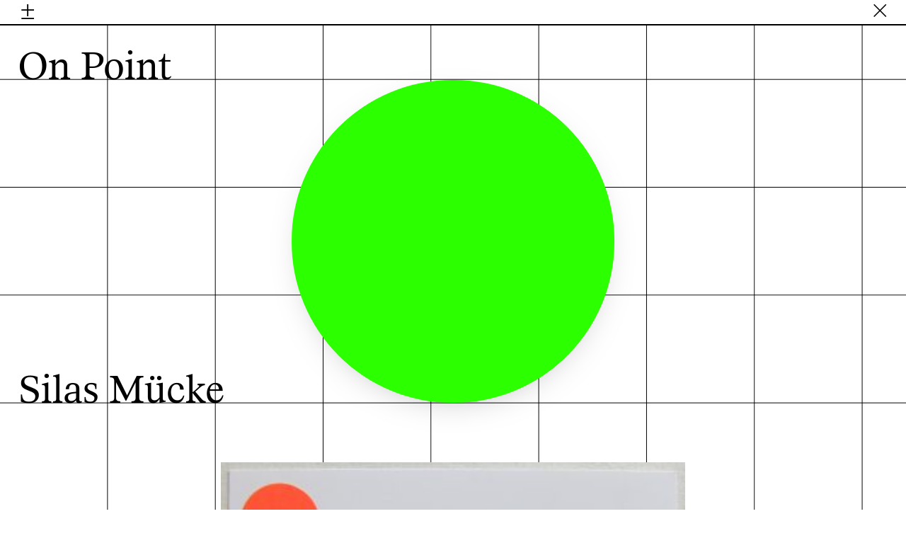

--- FILE ---
content_type: text/html; charset=UTF-8
request_url: https://www.hgb-leipzig.de/tendencies/de/works/on-point
body_size: 348220
content:
<!DOCTYPE html>
<html lang="en">
<head>
  <meta charset="UTF-8">
  <meta http-equiv="X-UA-Compatible" content="IE=edge">
  <meta name="viewport" content="width=device-width, initial-scale=1.0, maximum-scale=1.0">
  <title>Absolvent*innenarchiv | HGB Leipzig</title>

  <link rel="apple-touch-icon" sizes="180x180" href="/apple-touch-icon.png">
  <link rel="icon" type="image/png" sizes="32x32" href="/favicon-32x32.png">
  <link rel="icon" type="image/png" sizes="16x16" href="/favicon-16x16.png">
  <link rel="manifest" href="/site.webmanifest">


  <link href="https://unpkg.com/swiper@7/swiper-bundle.min.css" rel="stylesheet">
<link href="https://www.hgb-leipzig.de/tendencies/assets/style.css" rel="stylesheet"></head>
<body data-barba="wrapper"><div class="wrapper">
  <div class="home-wrapper project-open">
    
<div class="index">

  <div class="mobile-topbar">
    <div class="left"></div>
    <div class="center"><p></p></div>
    <div class="right"><span class="close-index-btn-mobile">×</span></div>
  </div>

  <div class="index-content">
    
    <div class="searchresults-wrapper">
      <h2 class="searchresult-heading">Suchergebnisse</h2>
      <div class="searchresults-container">
  
      </div>
    </div>

    <div class="index-content-main">

      <div class="index-links">
        <div class="info-btn"><i>i</i></div>

        <ul class="language-list">
                    <li class="active">
            <a>
              de            </a>
          </li>
                    <li>
            <a>
              en            </a>
          </li>
                  </ul>
        <div class="info-close-btn">×</div>
        <!-- <a href="https://www.hgb-leipzig.de/datenschutzerklaerung/"><p class="link">→Datenschutz</p></a>
        <a href="https://www.hgb-leipzig.de/impressum/"><p class="link">→Impressum</p></a> -->
      </div>

      <div class="info-container">
        <h2>Idee: Ilse Lafer</h2>
<h2>Projektkoordination:</h2>
<h2>Meike Giebeler</h2>
<h2>Ilse Lafer</h2>
<h2>Konzeption und Gestaltung:</h2>
<h2>Carla Selva – <a href="http://carlaselva.com">carlaselva.com</a></h2>
<h2>Ris Pascoe – <a href="http://pascoe.xyz/">pascoe.xyz</a></h2>
<h2>Umsetzung:</h2>
<h2>Lukas Siemoneit – <a href="https://www.lsiemoneit.de/">lsiemoneit.de</a></h2>
<h2>Betreuung:</h2>
<h2>Prof. Maureen Mooren</h2>
<h2>Malin Gewinner</h2>
<h2>Redaktion:</h2>
<h2>Maren Schleimer</h2>
<p><br></p>
<h2>Das digitale Archiv-Projekt tendencies dokumentiert seit 2020 fortlaufend das künstlerische Schaffen an der HGB auf Basis der Absolvent*innen-Arbeiten.</h2>
<h2>Auf einer Karte sind alle Arbeiten der HGB-Absolvent*innen angeordnet. Farbig dargestellt ergeben sich sechs tendencies: solid, soft, dense, open, dynamic, static. Jede*r Absolvent*in hat für das eigene Abschlussprojekt von diesen sechs unterschiedlichen Zuschreibungen keine, eine einzige oder mehrere ausgewählt, die z. B. im Hinblick auf den Inhalt und/oder die Materialität der eigenen Arbeit, und/oder völlig anderer Aspekte erfolgen (z.B. wie fühlt sich meine Arbeit für mich an?). Auf diese Weise machen die Gestalter*innen Zuschreibungen der künstlerischen/gestalterischen Arbeiten auf verschiedene Weise interpretierbar und geben allen Künstler*innen die Möglichkeit, eine individuelle Bedeutung für ihre eigene Arbeit zu finden. Das Konzept von Carla Selva Matthes und Ris Pascoe schlägt damit eine offenere Neustrukturierung von Organisationssystemen, im Unterschied zur Unterteilung in Fachklassen oder Medien, hin zu einer assoziativen Repräsentation vor, die nach einem „common ground“ zwischen den Disziplinen sucht. Das Venn-Diagramm stellt alle möglichen Relationen der vertretenen Zonen dar. Die fachgebiets- und fachklassenübergreifenden Begriffe schaffen neue Nachbar*innenschaften und Verwandtschaften einzelner Arbeiten zueinander und geben in ihrer Gesamtheit möglicherweise Aufschluss über Tendenzen, die einen oder mehrere Jahrgänge auszeichnen.</h2>
<p><br><br />
1. Anbieter i. S. d. § 5 TMG<br />
Hochschule für Grafik und Buchkunst / Academy of Fine Arts Leipzig<br />
Rektorin Agnes Wegner<br />
Wächterstraße 11<br />
04107 Leipzig <br />
Telefon: +49 (0)341 2135 0<br />
Telefax: +49 (0)341 2135 166<br />
email: hgb@hgb-leipzig.de<br />
Internet: <a href="http://www.hgb-leipzig.de">http://www.hgb-leipzig.de</a>   </p>
<p>Die Hochschule für Grafik und Buchkunst Leipzig ist eine Körperschaft des Öffentlichen Rechts. Sie wird durch die Rektorin Agnes Wegner gesetzlich vertreten.  </p>
<p>2. Verantwortlicher i. S. d. § 55 Abs. 2 RStV<br />
Rektorin Agnes Wegner, ebenda.  <br />
<br><br />
3. Zuständige Aufsichtsbehörde<br />
Sächsisches Staatsministerium für Wissenschaft, Kunst und Tourismus<br />
Wigardstraße 17 01097 Dresden  <br />
<br><br />
4. Haftung<br />
Die Inhalte dieser Website werden mit größtmöglicher Sorgfalt erstellt. Als Diensteanbieter*innen sind wir gem. § 7 Abs. 1 TMG für eigene Inhalte auf diesen Seiten nach den allgemeinen Gesetzen verantwortlich. Wir sind gem. §§ 8 bis 10 TMG jedoch nicht verpflichtet, übermittelte oder gespeicherte fremde Informationen zu überwachen oder nach Umständen zu forschen, die auf eine rechtswidrige Tätigkeit hinweisen. Verpflichtungen zur Entfernung oder Sperrung der Nutzung von Informationen nach den allgemeinen Gesetzen bleiben hiervon unberührt. Eine diesbezügliche Haftung ist jedoch erst ab dem Zeitpunkt der Kenntnis einer konkreten Rechtsverletzung möglich. Bei Bekanntwerden von entsprechenden Rechtsverletzungen werden wir diese Inhalte umgehend entfernen.<br />
Unser Angebot enthält Links zu externen Websites Dritter, auf deren Inhalte wir keinen Einfluss haben. Deshalb können wir für diese fremden Inhalte auch keine Gewähr übernehmen. Für die Inhalte der verlinkten Seiten ist stets der jeweilige Anbieter oder Betreiber der Seiten verantwortlich. Die verlinkten Seiten wurden zum Zeitpunkt der Verlinkung auf mögliche Rechtsverstöße überprüft. Rechtswidrige Inhalte waren zum Zeitpunkt der Verlinkung nicht erkennbar. Eine permanente inhaltliche Kontrolle der verlinkten Seiten ist jedoch ohne konkrete Anhaltspunkte einer Rechtsverletzung nicht zumutbar. Bei Bekanntwerden von Rechtsverletzungen werden wir derartige Links umgehend entfernen.   <br />
<br><br />
5. Urheber- und Leistungsschutzrechte<br />
Die Einhaltung von Urheber- und Leistungsschutzrechten sowie das Layout der Homepage, die verwendeten Grafiken sowie die sonstigen Inhalte der Internetpräsenz der HGB Leipzig unterliegen dem deutschen Urheber- und Leistungsschutzrecht. Jede vom deutschen Urheber- und Leistungsschutzrecht nicht zugelassene Verwertung bedarf der vorherigen schriftlichen Zustimmung der HGB Leipzig oder der*des jeweiligen Rechteinhabers*in. Dies gilt insbesondere für Vervielfältigung, Bearbeitung, Übersetzung, Einspeicherung, Verarbeitung bzw. Wiedergabe von Inhalten in Datenbanken oder anderen elektronischen Medien und Systemen. Inhalte und Rechte Dritter sind dabei als solche gekennzeichnet. Die unerlaubte Vervielfältigung oder Weitergabe einzelner Inhalte oder kompletter Seiten ist nicht gestattet und strafbar. Lediglich die Herstellung von Kopien und Downloads von Internet-Seiten für den privaten, wissenschaftlichen und nicht kommerziellen Gebrauch ist erlaubt.<br />
<br><br />
Die Bildrechte für die auf dieser Website verwendeten Bilder wurden nach bestem Wissen recherchiert. Sollten Sie sich, trotz aller Sorgfalt unserer Arbeit, in einem Bildrecht verletzt fühlen, wenden Sie sich bitte an websupport@hgb-leipzig.de.<br />
<br><br />
6. Datenschutz<br />
Diese Website unterliegt den Datenschutzbestimmungen der Hochschule für Grafik und Buchkunst/ Academy of Fine Arts Leipzig<br />
<span class="manual-link" data-url="https://www.hgb-leipzig.de/datenschutzerklaerung"><a href="https://www.hgb-leipzig.de/datenschutzerklaerung">https://www.hgb-leipzig.de/datenschutzerklaerung</a></span></p>
<p><br><br />
Die HGB Leipzig sowie die im Rahmen der Hochschultätigkeit umgesetzten Maßnahmen werden mitfinanziert durch Steuermittel auf der Grundlage des vom Sächsischen Landtag beschlossenen Haushaltes.</p>      </div>

      <ul class="index-year-list visible-block">
                  <li>
            <p class="year-btn">2025</p>
            <div class="year-content">
              <ul class="abschluss-list">
                
                                                  <li>
                    <p class="abschluss-btn"><span class="abschluss-btn-arrow">→</span> Meisterschüler*innen</p>
                    
    
                    <table class="index-table meistertable">
                      <thead>
                        <tr>
                          <th class="th-name index-sorted-desc" data-sort-default>Name</th>
                          <th class="th-title">Title</th>
                          <th class="th-klasse">Fachklasse</th>
                          <th class="th-studiengang">Studiengang</th>
                        </tr>
                      </thead>
                      <tbody>
                                                    <tr class="index-tr works/birth-of-stones" data-id="works/birth-of-stones">
                              <td class="td-name"><div class="sphere"></div><span>Sarafina McLeod</span><a class="work-link" href="https://www.hgb-leipzig.de/tendencies/de/works/birth-of-stones"> </a></td>
                              <td class="td-title">birth of stones</td>

                              <td class="td-klasse">
                                Klasse für performative Künste von Isabel Lewis                              </td>

                              <td class="td-studiengang">
                                Medienkunst                              </td>
                            </tr>
                                                    <tr class="index-tr works/meta-k-uebergangszustand" data-id="works/meta-k-uebergangszustand">
                              <td class="td-name"><div class="sphere"></div><span>Katharina Schreiter</span><a class="work-link" href="https://www.hgb-leipzig.de/tendencies/de/works/meta-k-uebergangszustand"> </a></td>
                              <td class="td-title">Meta K. - Übergangszustand</td>

                              <td class="td-klasse">
                                Klasse für Installation und Raum von Joachim Blank                              </td>

                              <td class="td-studiengang">
                                Medienkunst                              </td>
                            </tr>
                                                    <tr class="index-tr works/scales" data-id="works/scales">
                              <td class="td-name"><div class="sphere"></div><span>Anna Scherbyna</span><a class="work-link" href="https://www.hgb-leipzig.de/tendencies/de/works/scales"> </a></td>
                              <td class="td-title">Scales</td>

                              <td class="td-klasse">
                                Klasse Expanded Cinema von Clemens von Wedemeyer                              </td>

                              <td class="td-studiengang">
                                Medienkunst                              </td>
                            </tr>
                                                    <tr class="index-tr works/within-reach" data-id="works/within-reach">
                              <td class="td-name"><div class="sphere"></div><span>Ophelia Pauline Reuter</span><a class="work-link" href="https://www.hgb-leipzig.de/tendencies/de/works/within-reach"> </a></td>
                              <td class="td-title">within reach</td>

                              <td class="td-klasse">
                                Klasse für Fotografie von Heidi Specker                              </td>

                              <td class="td-studiengang">
                                Fotografie                              </td>
                            </tr>
                                                    <tr class="index-tr works/zwei-jahre-two-years" data-id="works/zwei-jahre-two-years">
                              <td class="td-name"><div class="sphere"></div><span>DEMNACH</span><a class="work-link" href="https://www.hgb-leipzig.de/tendencies/de/works/zwei-jahre-two-years"> </a></td>
                              <td class="td-title">Zwei Jahre / Two Years</td>

                              <td class="td-klasse">
                                Klasse für Systemdesign von Maureen Mooren                              </td>

                              <td class="td-studiengang">
                                Buchkunst/<br>Grafik-Design                              </td>
                            </tr>
                                                    <tr class="index-tr works/embers-of-narratives" data-id="works/embers-of-narratives">
                              <td class="td-name"><div class="sphere"></div><span>Raisan Hameed</span><a class="work-link" href="https://www.hgb-leipzig.de/tendencies/de/works/embers-of-narratives"> </a></td>
                              <td class="td-title">Embers of Narratives</td>

                              <td class="td-klasse">
                                Klasse für Fotografie und Bewegtbild von Tina Bara                              </td>

                              <td class="td-studiengang">
                                Fotografie                              </td>
                            </tr>
                                                    <tr class="index-tr works/pictures-as-a-promise" data-id="works/pictures-as-a-promise">
                              <td class="td-name"><div class="sphere"></div><span>Ramona Schacht</span><a class="work-link" href="https://www.hgb-leipzig.de/tendencies/de/works/pictures-as-a-promise"> </a></td>
                              <td class="td-title">PICTURES AS A PROMISE (p.a.a.p.)</td>

                              <td class="td-klasse">
                                Klasse für Fotografie von Heidi Specker                              </td>

                              <td class="td-studiengang">
                                Fotografie                              </td>
                            </tr>
                                                    <tr class="index-tr works/tradition" data-id="works/tradition">
                              <td class="td-name"><div class="sphere"></div><span>Beatrice Moumdjian</span><a class="work-link" href="https://www.hgb-leipzig.de/tendencies/de/works/tradition"> </a></td>
                              <td class="td-title">TRADITION (2014-2025)</td>

                              <td class="td-klasse">
                                Klasse für Fotografie und Bewegtbild von Tina Bara                              </td>

                              <td class="td-studiengang">
                                Fotografie                              </td>
                            </tr>
                                                    <tr class="index-tr works/sharing-air" data-id="works/sharing-air">
                              <td class="td-name"><div class="sphere"></div><span>Luna Haser</span><a class="work-link" href="https://www.hgb-leipzig.de/tendencies/de/works/sharing-air"> </a></td>
                              <td class="td-title">Sharing Air</td>

                              <td class="td-klasse">
                                Klasse für Malerei und Grafik von Kerstin Drechsel                              </td>

                              <td class="td-studiengang">
                                Malerei/Grafik                              </td>
                            </tr>
                                                    <tr class="index-tr works/toy-problem" data-id="works/toy-problem">
                              <td class="td-name"><div class="sphere"></div><span>Anja Zhukova</span><a class="work-link" href="https://www.hgb-leipzig.de/tendencies/de/works/toy-problem"> </a></td>
                              <td class="td-title">Toy Problem</td>

                              <td class="td-klasse">
                                Klasse Expanded Cinema von Clemens von Wedemeyer                              </td>

                              <td class="td-studiengang">
                                Medienkunst                              </td>
                            </tr>
                                                    <tr class="index-tr works/once-only" data-id="works/once-only">
                              <td class="td-name"><div class="sphere"></div><span>Mika Plutitsky</span><a class="work-link" href="https://www.hgb-leipzig.de/tendencies/de/works/once-only"> </a></td>
                              <td class="td-title">Once, Only</td>

                              <td class="td-klasse">
                                Klasse für Malerei und Grafik von Franziska Reinbothe                              </td>

                              <td class="td-studiengang">
                                Malerei/Grafik                              </td>
                            </tr>
                                                    <tr class="index-tr works/it-s-all-soup-now" data-id="works/it-s-all-soup-now">
                              <td class="td-name"><div class="sphere"></div><span>Janek Sänger</span><a class="work-link" href="https://www.hgb-leipzig.de/tendencies/de/works/it-s-all-soup-now"> </a></td>
                              <td class="td-title">It's All Soup Now</td>

                              <td class="td-klasse">
                                Klasse für Malerei und Grafik von Michael Riedel                              </td>

                              <td class="td-studiengang">
                                Malerei/Grafik                              </td>
                            </tr>
                                              </tbody>
                    </table>
                  </li>
                  
                <li>
                  <p class="abschluss-btn"><span class="abschluss-btn-arrow">&#8594;</span> Diplome</p>
                    
                  <table class="index-table diplomtable">
                    <thead>
                      <tr>
                        <th class="th-name index-sorted-desc" data-sort-default>Name</th>
                        <th class="th-title">Title</th>
                        <th class="th-klasse">Fachklasse</th>
                        <th class="th-studiengang">Studiengang</th>
                      </tr>
                    </thead>
                    <tbody>
                                              <tr class="index-tr works/ahmad-al-ali" data-id="works/ahmad-al-ali">
                          <td class="td-name"><div class="sphere"></div><span>Ahmad Al Ali</span><a class="work-link" href="https://www.hgb-leipzig.de/tendencies/de/works/ahmad-al-ali"> </a></td>
                          <td class="td-title">Weißraum in der arabischen und lateinischen Schrift</td>

                          <td class="td-klasse">
                            Klasse für Type-Design von Fred Smeijers und Ondrej Bachor                          </td>

                          <td class="td-studiengang">
                            Buchkunst/<br>Grafik-Design                          </td>
                        </tr>
                                              <tr class="index-tr works/ist-das-glueck-des-einen-das-unglueck-des-anderen" data-id="works/ist-das-glueck-des-einen-das-unglueck-des-anderen">
                          <td class="td-name"><div class="sphere"></div><span>Barbara Galizia</span><a class="work-link" href="https://www.hgb-leipzig.de/tendencies/de/works/ist-das-glueck-des-einen-das-unglueck-des-anderen"> </a></td>
                          <td class="td-title">Ist das Glück des Einen das Unglück des Anderen?</td>

                          <td class="td-klasse">
                            Klasse für Systemdesign von Maureen Mooren                          </td>

                          <td class="td-studiengang">
                            Buchkunst/<br>Grafik-Design                          </td>
                        </tr>
                                              <tr class="index-tr works/a-matter-of-space" data-id="works/a-matter-of-space">
                          <td class="td-name"><div class="sphere"></div><span>Emil Kowalczyk, Merle Petsch</span><a class="work-link" href="https://www.hgb-leipzig.de/tendencies/de/works/a-matter-of-space"> </a></td>
                          <td class="td-title">A Matter of Space</td>

                          <td class="td-klasse">
                            Klasse für Systemdesign von Maureen Mooren                          </td>

                          <td class="td-studiengang">
                            Buchkunst/<br>Grafik-Design                          </td>
                        </tr>
                                              <tr class="index-tr works/collecting-as-collaborating" data-id="works/collecting-as-collaborating">
                          <td class="td-name"><div class="sphere"></div><span>Gerrit Brocks</span><a class="work-link" href="https://www.hgb-leipzig.de/tendencies/de/works/collecting-as-collaborating"> </a></td>
                          <td class="td-title">Collecting as Collaborating</td>

                          <td class="td-klasse">
                            Klasse für Typografie von Anna Lena von Helldorff                          </td>

                          <td class="td-studiengang">
                            Buchkunst/<br>Grafik-Design                          </td>
                        </tr>
                                              <tr class="index-tr works/modern-talking-modernes-sprechen" data-id="works/modern-talking-modernes-sprechen">
                          <td class="td-name"><div class="sphere"></div><span>Hagen Tanneberger</span><a class="work-link" href="https://www.hgb-leipzig.de/tendencies/de/works/modern-talking-modernes-sprechen"> </a></td>
                          <td class="td-title">Modern Talking – Modernes Sprechen</td>

                          <td class="td-klasse">
                            Klasse für Typografie von Anna Lena von Helldorff                          </td>

                          <td class="td-studiengang">
                            Buchkunst/<br>Grafik-Design                          </td>
                        </tr>
                                              <tr class="index-tr works/my-w-hole" data-id="works/my-w-hole">
                          <td class="td-name"><div class="sphere"></div><span>Hanako Emden</span><a class="work-link" href="https://www.hgb-leipzig.de/tendencies/de/works/my-w-hole"> </a></td>
                          <td class="td-title">my (w)hole</td>

                          <td class="td-klasse">
                            Klasse für Typografie von Anna Lena von Helldorff                          </td>

                          <td class="td-studiengang">
                            Buchkunst/<br>Grafik-Design                          </td>
                        </tr>
                                              <tr class="index-tr works/some-days-you-are-happy-and-some-other-days-you-are-sad" data-id="works/some-days-you-are-happy-and-some-other-days-you-are-sad">
                          <td class="td-name"><div class="sphere"></div><span>Sohyeon Lee</span><a class="work-link" href="https://www.hgb-leipzig.de/tendencies/de/works/some-days-you-are-happy-and-some-other-days-you-are-sad"> </a></td>
                          <td class="td-title">Some days you are Happy, and some other days you are Sad.</td>

                          <td class="td-klasse">
                            Klasse für Systemdesign von Maureen Mooren                          </td>

                          <td class="td-studiengang">
                            Buchkunst/<br>Grafik-Design                          </td>
                        </tr>
                                              <tr class="index-tr works/nullen-und-rauschen" data-id="works/nullen-und-rauschen">
                          <td class="td-name"><div class="sphere"></div><span>Anna Sophie Gumz</span><a class="work-link" href="https://www.hgb-leipzig.de/tendencies/de/works/nullen-und-rauschen"> </a></td>
                          <td class="td-title">Nullen und Rauschen</td>

                          <td class="td-klasse">
                            Klasse für Fotografie von Heidi Specker                          </td>

                          <td class="td-studiengang">
                            Fotografie                          </td>
                        </tr>
                                              <tr class="index-tr works/radikale-mitte" data-id="works/radikale-mitte">
                          <td class="td-name"><div class="sphere"></div><span>Claudius Dorner</span><a class="work-link" href="https://www.hgb-leipzig.de/tendencies/de/works/radikale-mitte"> </a></td>
                          <td class="td-title">Radikale Mitte</td>

                          <td class="td-klasse">
                            Klasse für Fotografie und Medien von Ines Schaber                          </td>

                          <td class="td-studiengang">
                            Fotografie                          </td>
                        </tr>
                                              <tr class="index-tr works/systematischer-nischenkomplex" data-id="works/systematischer-nischenkomplex">
                          <td class="td-name"><div class="sphere"></div><span>Emilia Trog</span><a class="work-link" href="https://www.hgb-leipzig.de/tendencies/de/works/systematischer-nischenkomplex"> </a></td>
                          <td class="td-title">Systematischer Nischenkomplex</td>

                          <td class="td-klasse">
                            Klasse für Fotografie im Feld der zeitgenössischen Kunst von Anna Ehrenstein                          </td>

                          <td class="td-studiengang">
                            Fotografie                          </td>
                        </tr>
                                              <tr class="index-tr works/angelegenheiten-eines-steins" data-id="works/angelegenheiten-eines-steins">
                          <td class="td-name"><div class="sphere"></div><span>Felix Pacholleck</span><a class="work-link" href="https://www.hgb-leipzig.de/tendencies/de/works/angelegenheiten-eines-steins"> </a></td>
                          <td class="td-title">Angelegenheiten eines Steins</td>

                          <td class="td-klasse">
                            Klasse für Fotografie und Bewegtbild von Tina Bara                          </td>

                          <td class="td-studiengang">
                            Fotografie                          </td>
                        </tr>
                                              <tr class="index-tr works/queer-quantum-quest" data-id="works/queer-quantum-quest">
                          <td class="td-name"><div class="sphere"></div><span>Genesis Kahveci</span><a class="work-link" href="https://www.hgb-leipzig.de/tendencies/de/works/queer-quantum-quest"> </a></td>
                          <td class="td-title">Queer Quantum Quest</td>

                          <td class="td-klasse">
                            Klasse für Fotografie und Bewegtbild von Tina Bara                          </td>

                          <td class="td-studiengang">
                            Fotografie                          </td>
                        </tr>
                                              <tr class="index-tr works/mein-raum-der-bilder" data-id="works/mein-raum-der-bilder">
                          <td class="td-name"><div class="sphere"></div><span>Henry Giggenbach</span><a class="work-link" href="https://www.hgb-leipzig.de/tendencies/de/works/mein-raum-der-bilder"> </a></td>
                          <td class="td-title">My room of pictures - Mein Raum der Bilder</td>

                          <td class="td-klasse">
                            Klasse für Fotografie von Heidi Specker                          </td>

                          <td class="td-studiengang">
                            Fotografie                          </td>
                        </tr>
                                              <tr class="index-tr works/zwischen-den-jahren" data-id="works/zwischen-den-jahren">
                          <td class="td-name"><div class="sphere"></div><span>Maximilian Koppernock</span><a class="work-link" href="https://www.hgb-leipzig.de/tendencies/de/works/zwischen-den-jahren"> </a></td>
                          <td class="td-title">Zwischen den Jahren</td>

                          <td class="td-klasse">
                            Klasse für Fotografie von Heidi Specker                          </td>

                          <td class="td-studiengang">
                            Fotografie                          </td>
                        </tr>
                                              <tr class="index-tr works/the-baddest-on-the-planet" data-id="works/the-baddest-on-the-planet">
                          <td class="td-name"><div class="sphere"></div><span>Shirin Barthel</span><a class="work-link" href="https://www.hgb-leipzig.de/tendencies/de/works/the-baddest-on-the-planet"> </a></td>
                          <td class="td-title">The Baddest on the Planet</td>

                          <td class="td-klasse">
                            Klasse für Fotografie und Bewegtbild von Tina Bara                          </td>

                          <td class="td-studiengang">
                            Fotografie                          </td>
                        </tr>
                                              <tr class="index-tr works/unsolvable-riddle" data-id="works/unsolvable-riddle">
                          <td class="td-name"><div class="sphere"></div><span>Anskar Beau</span><a class="work-link" href="https://www.hgb-leipzig.de/tendencies/de/works/unsolvable-riddle"> </a></td>
                          <td class="td-title">Unsolvable riddle</td>

                          <td class="td-klasse">
                            Klasse für Malerei und Grafik von Michael Riedel                          </td>

                          <td class="td-studiengang">
                            Malerei/Grafik                          </td>
                        </tr>
                                              <tr class="index-tr works/40-hoch-3" data-id="works/40-hoch-3">
                          <td class="td-name"><div class="sphere"></div><span>Mare Hakamushi</span><a class="work-link" href="https://www.hgb-leipzig.de/tendencies/de/works/40-hoch-3"> </a></td>
                          <td class="td-title">40 hoch 3</td>

                          <td class="td-klasse">
                            Klasse für Malerei und Grafik von Franziska Reinbothe                          </td>

                          <td class="td-studiengang">
                            Malerei/Grafik                          </td>
                        </tr>
                                              <tr class="index-tr works/girls-trip" data-id="works/girls-trip">
                          <td class="td-name"><div class="sphere"></div><span>Sofia Nogueira Negwer</span><a class="work-link" href="https://www.hgb-leipzig.de/tendencies/de/works/girls-trip"> </a></td>
                          <td class="td-title">Girls Trip</td>

                          <td class="td-klasse">
                            Klasse für Malerei und Grafik von Franziska Reinbothe                          </td>

                          <td class="td-studiengang">
                            Malerei/Grafik                          </td>
                        </tr>
                                              <tr class="index-tr works/spam-in-alium" data-id="works/spam-in-alium">
                          <td class="td-name"><div class="sphere"></div><span>Sophia Eisenhut</span><a class="work-link" href="https://www.hgb-leipzig.de/tendencies/de/works/spam-in-alium"> </a></td>
                          <td class="td-title">Spam in Alium</td>

                          <td class="td-klasse">
                            Klasse für Malerei und Grafik von Michael Riedel                          </td>

                          <td class="td-studiengang">
                            Malerei/Grafik                          </td>
                        </tr>
                                              <tr class="index-tr works/the-softest-hard" data-id="works/the-softest-hard">
                          <td class="td-name"><div class="sphere"></div><span>Nora Jil Helga Langen</span><a class="work-link" href="https://www.hgb-leipzig.de/tendencies/de/works/the-softest-hard"> </a></td>
                          <td class="td-title">The softest hard</td>

                          <td class="td-klasse">
                            Klasse für Installation und Raum von Joachim Blank                          </td>

                          <td class="td-studiengang">
                            Medienkunst                          </td>
                        </tr>
                                              <tr class="index-tr works/solid-pattern-repetition-of-bumps" data-id="works/solid-pattern-repetition-of-bumps">
                          <td class="td-name"><div class="sphere"></div><span>Alicia Franzke</span><a class="work-link" href="https://www.hgb-leipzig.de/tendencies/de/works/solid-pattern-repetition-of-bumps"> </a></td>
                          <td class="td-title">solid pattern, repetition of bumps</td>

                          <td class="td-klasse">
                            Klasse für performative Künste von Isabel Lewis                          </td>

                          <td class="td-studiengang">
                            Medienkunst                          </td>
                        </tr>
                                              <tr class="index-tr works/a-lament-for-the-car" data-id="works/a-lament-for-the-car">
                          <td class="td-name"><div class="sphere"></div><span>Frederike Moormann</span><a class="work-link" href="https://www.hgb-leipzig.de/tendencies/de/works/a-lament-for-the-car"> </a></td>
                          <td class="td-title">A Lament for the Car</td>

                          <td class="td-klasse">
                            Klasse Expanded Cinema von Clemens von Wedemeyer                          </td>

                          <td class="td-studiengang">
                            Medienkunst                          </td>
                        </tr>
                                              <tr class="index-tr works/julnar-the-zone-in-between" data-id="works/julnar-the-zone-in-between">
                          <td class="td-name"><div class="sphere"></div><span>Ghazal Alhamwi</span><a class="work-link" href="https://www.hgb-leipzig.de/tendencies/de/works/julnar-the-zone-in-between"> </a></td>
                          <td class="td-title">Julnar. The Zone in Between</td>

                          <td class="td-klasse">
                            Klasse Expanded Cinema von Clemens von Wedemeyer                          </td>

                          <td class="td-studiengang">
                            Medienkunst                          </td>
                        </tr>
                                              <tr class="index-tr works/how-to-carry-while-being-carried" data-id="works/how-to-carry-while-being-carried">
                          <td class="td-name"><div class="sphere"></div><span>Harriet Meyer</span><a class="work-link" href="https://www.hgb-leipzig.de/tendencies/de/works/how-to-carry-while-being-carried"> </a></td>
                          <td class="td-title">How to carry while being carried</td>

                          <td class="td-klasse">
                            Klasse für performative Künste von Isabel Lewis                          </td>

                          <td class="td-studiengang">
                            Medienkunst                          </td>
                        </tr>
                                              <tr class="index-tr works/das-hoechste-gut" data-id="works/das-hoechste-gut">
                          <td class="td-name"><div class="sphere"></div><span>Ingmar Stange</span><a class="work-link" href="https://www.hgb-leipzig.de/tendencies/de/works/das-hoechste-gut"> </a></td>
                          <td class="td-title">Das Höchste Gut</td>

                          <td class="td-klasse">
                            Klasse Expanded Cinema von Clemens von Wedemeyer                          </td>

                          <td class="td-studiengang">
                            Medienkunst                          </td>
                        </tr>
                                              <tr class="index-tr works/im-westen-wird-sie-untergehn" data-id="works/im-westen-wird-sie-untergehn">
                          <td class="td-name"><div class="sphere"></div><span>Julie Hart</span><a class="work-link" href="https://www.hgb-leipzig.de/tendencies/de/works/im-westen-wird-sie-untergehn"> </a></td>
                          <td class="td-title">Im Westen wird sie untergehn</td>

                          <td class="td-klasse">
                            Klasse Expanded Cinema von Clemens von Wedemeyer                          </td>

                          <td class="td-studiengang">
                            Medienkunst                          </td>
                        </tr>
                                              <tr class="index-tr works/veggiesuppe-und-gedenken" data-id="works/veggiesuppe-und-gedenken">
                          <td class="td-name"><div class="sphere"></div><span>Jungwon Lee</span><a class="work-link" href="https://www.hgb-leipzig.de/tendencies/de/works/veggiesuppe-und-gedenken"> </a></td>
                          <td class="td-title">Veggiesuppe und Gedenken</td>

                          <td class="td-klasse">
                            Klasse Künstlerisches Handeln und Forschen von Christin Lahr                          </td>

                          <td class="td-studiengang">
                            Medienkunst                          </td>
                        </tr>
                                              <tr class="index-tr works/giving-space-to-an-empty-space" data-id="works/giving-space-to-an-empty-space">
                          <td class="td-name"><div class="sphere"></div><span>Len Bay</span><a class="work-link" href="https://www.hgb-leipzig.de/tendencies/de/works/giving-space-to-an-empty-space"> </a></td>
                          <td class="td-title">Giving space to an empty space</td>

                          <td class="td-klasse">
                            Klasse für Installation und Raum von Joachim Blank                          </td>

                          <td class="td-studiengang">
                            Medienkunst                          </td>
                        </tr>
                                              <tr class="index-tr works/we-only-said-goodbye-with-words" data-id="works/we-only-said-goodbye-with-words">
                          <td class="td-name"><div class="sphere"></div><span>Lennard Bernd Becker</span><a class="work-link" href="https://www.hgb-leipzig.de/tendencies/de/works/we-only-said-goodbye-with-words"> </a></td>
                          <td class="td-title">we only said goodbye with words</td>

                          <td class="td-klasse">
                            Klasse für performative Künste von Isabel Lewis                          </td>

                          <td class="td-studiengang">
                            Medienkunst                          </td>
                        </tr>
                                              <tr class="index-tr works/gradiva-rediviva" data-id="works/gradiva-rediviva">
                          <td class="td-name"><div class="sphere"></div><span>Antonia Bannwarth</span><a class="work-link" href="https://www.hgb-leipzig.de/tendencies/de/works/gradiva-rediviva"> </a></td>
                          <td class="td-title">Gradiva Rediviva</td>

                          <td class="td-klasse">
                            Klasse für Fotografie im Feld der zeitgenössischen Kunst von Anna Ehrenstein                          </td>

                          <td class="td-studiengang">
                            Fotografie                          </td>
                        </tr>
                                              <tr class="index-tr works/tyger-tales" data-id="works/tyger-tales">
                          <td class="td-name"><div class="sphere"></div><span>Leo Flügler</span><a class="work-link" href="https://www.hgb-leipzig.de/tendencies/de/works/tyger-tales"> </a></td>
                          <td class="td-title">Tyger Tales</td>

                          <td class="td-klasse">
                            Klasse für Illustration von Thomas Matthaeus Müller                          </td>

                          <td class="td-studiengang">
                            Buchkunst/<br>Grafik-Design                          </td>
                        </tr>
                                              <tr class="index-tr works/loteria-mexicana-dia-de-muertos" data-id="works/loteria-mexicana-dia-de-muertos">
                          <td class="td-name"><div class="sphere"></div><span>Celia Regina Ibáñez Lamuño</span><a class="work-link" href="https://www.hgb-leipzig.de/tendencies/de/works/loteria-mexicana-dia-de-muertos"> </a></td>
                          <td class="td-title">Lotería Mexicana - Día de Muertos</td>

                          <td class="td-klasse">
                            Klasse für Illustration von Thomas Matthaeus Müller                          </td>

                          <td class="td-studiengang">
                            Buchkunst/<br>Grafik-Design                          </td>
                        </tr>
                                              <tr class="index-tr works/fragmentarische-traumlandschaften" data-id="works/fragmentarische-traumlandschaften">
                          <td class="td-name"><div class="sphere"></div><span>Nathalie Lange</span><a class="work-link" href="https://www.hgb-leipzig.de/tendencies/de/works/fragmentarische-traumlandschaften"> </a></td>
                          <td class="td-title">Fragmentarische Traumlandschaften</td>

                          <td class="td-klasse">
                            Klasse für Illustration von Thomas Matthaeus Müller                          </td>

                          <td class="td-studiengang">
                            Buchkunst/<br>Grafik-Design                          </td>
                        </tr>
                                              <tr class="index-tr works/all-you-need-is-speed" data-id="works/all-you-need-is-speed">
                          <td class="td-name"><div class="sphere"></div><span>Aleksey Malygin</span><a class="work-link" href="https://www.hgb-leipzig.de/tendencies/de/works/all-you-need-is-speed"> </a></td>
                          <td class="td-title">All you need is speed</td>

                          <td class="td-klasse">
                            Klasse für Systemdesign von Maureen Mooren                          </td>

                          <td class="td-studiengang">
                            Buchkunst/<br>Grafik-Design                          </td>
                        </tr>
                                              <tr class="index-tr works/cycling-notes" data-id="works/cycling-notes">
                          <td class="td-name"><div class="sphere"></div><span>Ossama Morad</span><a class="work-link" href="https://www.hgb-leipzig.de/tendencies/de/works/cycling-notes"> </a></td>
                          <td class="td-title">Cycling notes</td>

                          <td class="td-klasse">
                            Klasse für Systemdesign von Maureen Mooren                          </td>

                          <td class="td-studiengang">
                            Buchkunst/<br>Grafik-Design                          </td>
                        </tr>
                                              <tr class="index-tr works/tender-narratives" data-id="works/tender-narratives">
                          <td class="td-name"><div class="sphere"></div><span>Sören Sandbothe</span><a class="work-link" href="https://www.hgb-leipzig.de/tendencies/de/works/tender-narratives"> </a></td>
                          <td class="td-title">Tender Narratives</td>

                          <td class="td-klasse">
                            Klasse für Systemdesign von Maureen Mooren                          </td>

                          <td class="td-studiengang">
                            Buchkunst/<br>Grafik-Design                          </td>
                        </tr>
                                              <tr class="index-tr works/no-8-finale-du-1er-acte-et-scene-de-folie" data-id="works/no-8-finale-du-1er-acte-et-scene-de-folie">
                          <td class="td-name"><div class="sphere"></div><span>Thea Träupmann</span><a class="work-link" href="https://www.hgb-leipzig.de/tendencies/de/works/no-8-finale-du-1er-acte-et-scene-de-folie"> </a></td>
                          <td class="td-title">No 8 – Finale du 1er acte et scène de folie (Finale 1. Akt und Wahnsinnsszene)</td>

                          <td class="td-klasse">
                            Klasse für Illustration von Thomas Matthaeus Müller                          </td>

                          <td class="td-studiengang">
                            Buchkunst/<br>Grafik-Design                          </td>
                        </tr>
                                              <tr class="index-tr works/rausgehen" data-id="works/rausgehen">
                          <td class="td-name"><div class="sphere"></div><span>Meta Witte</span><a class="work-link" href="https://www.hgb-leipzig.de/tendencies/de/works/rausgehen"> </a></td>
                          <td class="td-title">rausgehen</td>

                          <td class="td-klasse">
                            Klasse für Illustration von Thomas Matthaeus Müller                          </td>

                          <td class="td-studiengang">
                            Buchkunst/<br>Grafik-Design                          </td>
                        </tr>
                                              <tr class="index-tr works/pop-goes-my-heart" data-id="works/pop-goes-my-heart">
                          <td class="td-name"><div class="sphere"></div><span>Jolanda Olivia Zürcher</span><a class="work-link" href="https://www.hgb-leipzig.de/tendencies/de/works/pop-goes-my-heart"> </a></td>
                          <td class="td-title">Pop! Goes my Heart</td>

                          <td class="td-klasse">
                            Klasse für Illustration von Thomas Matthaeus Müller                          </td>

                          <td class="td-studiengang">
                            Buchkunst/<br>Grafik-Design                          </td>
                        </tr>
                                              <tr class="index-tr works/transformaciones-de-silencios" data-id="works/transformaciones-de-silencios">
                          <td class="td-name"><div class="sphere"></div><span>Brenda Alamilla</span><a class="work-link" href="https://www.hgb-leipzig.de/tendencies/de/works/transformaciones-de-silencios"> </a></td>
                          <td class="td-title">Transformaciones de silencios / Transformationen des Schweigens</td>

                          <td class="td-klasse">
                            Klasse für Fotografie und Bewegtbild von Tina Bara                          </td>

                          <td class="td-studiengang">
                            Fotografie                          </td>
                        </tr>
                                              <tr class="index-tr works/werde-ich-zu-einer-salzsaeule" data-id="works/werde-ich-zu-einer-salzsaeule">
                          <td class="td-name"><div class="sphere"></div><span>Ronny Aviram</span><a class="work-link" href="https://www.hgb-leipzig.de/tendencies/de/works/werde-ich-zu-einer-salzsaeule"> </a></td>
                          <td class="td-title">werde ich zu einer salzsäule</td>

                          <td class="td-klasse">
                            Klasse für Fotografie und Medien von Ines Schaber                          </td>

                          <td class="td-studiengang">
                            Fotografie                          </td>
                        </tr>
                                              <tr class="index-tr works/was-ist-kritik-oder" data-id="works/was-ist-kritik-oder">
                          <td class="td-name"><div class="sphere"></div><span>Nicole Burnett</span><a class="work-link" href="https://www.hgb-leipzig.de/tendencies/de/works/was-ist-kritik-oder"> </a></td>
                          <td class="td-title">Was ist Kritik? oder?</td>

                          <td class="td-klasse">
                            Klasse für Fotografie und Medien von Ines Schaber                          </td>

                          <td class="td-studiengang">
                            Fotografie                          </td>
                        </tr>
                                              <tr class="index-tr works/immemorial" data-id="works/immemorial">
                          <td class="td-name"><div class="sphere"></div><span>Esraa Dayrwan</span><a class="work-link" href="https://www.hgb-leipzig.de/tendencies/de/works/immemorial"> </a></td>
                          <td class="td-title">Immemorial</td>

                          <td class="td-klasse">
                            Klasse für Fotografie und Bewegtbild von Tina Bara                          </td>

                          <td class="td-studiengang">
                            Fotografie                          </td>
                        </tr>
                                              <tr class="index-tr works/on-capturing-home" data-id="works/on-capturing-home">
                          <td class="td-name"><div class="sphere"></div><span>Cosmo Großbach</span><a class="work-link" href="https://www.hgb-leipzig.de/tendencies/de/works/on-capturing-home"> </a></td>
                          <td class="td-title">on capturing home</td>

                          <td class="td-klasse">
                            Klasse für Fotografie und Bewegtbild von Tina Bara                          </td>

                          <td class="td-studiengang">
                            Fotografie                          </td>
                        </tr>
                                              <tr class="index-tr works/let-this-dead-photograph-remind-you-of-me-alive" data-id="works/let-this-dead-photograph-remind-you-of-me-alive">
                          <td class="td-name"><div class="sphere"></div><span>Natalia Kepesz</span><a class="work-link" href="https://www.hgb-leipzig.de/tendencies/de/works/let-this-dead-photograph-remind-you-of-me-alive"> </a></td>
                          <td class="td-title">let this dead photograph remind you of me alive</td>

                          <td class="td-klasse">
                            Klasse für Fotografie und Bewegtbild von Tina Bara                          </td>

                          <td class="td-studiengang">
                            Fotografie                          </td>
                        </tr>
                                              <tr class="index-tr works/belly-scalings" data-id="works/belly-scalings">
                          <td class="td-name"><div class="sphere"></div><span>Adrian Lück</span><a class="work-link" href="https://www.hgb-leipzig.de/tendencies/de/works/belly-scalings"> </a></td>
                          <td class="td-title">Belly / Scalings</td>

                          <td class="td-klasse">
                            Klasse für Fotografie im Feld der zeitgenössischen Kunst von Anna Ehrenstein                          </td>

                          <td class="td-studiengang">
                            Fotografie                          </td>
                        </tr>
                                              <tr class="index-tr works/and-or" data-id="works/and-or">
                          <td class="td-name"><div class="sphere"></div><span>Helene von Schirach</span><a class="work-link" href="https://www.hgb-leipzig.de/tendencies/de/works/and-or"> </a></td>
                          <td class="td-title">And/Or</td>

                          <td class="td-klasse">
                            Klasse für Fotografie im Feld der zeitgenössischen Kunst von Anna Ehrenstein                          </td>

                          <td class="td-studiengang">
                            Fotografie                          </td>
                        </tr>
                                              <tr class="index-tr works/life-in-red" data-id="works/life-in-red">
                          <td class="td-name"><div class="sphere"></div><span>Fiona Henze</span><a class="work-link" href="https://www.hgb-leipzig.de/tendencies/de/works/life-in-red"> </a></td>
                          <td class="td-title">Life in Red</td>

                          <td class="td-klasse">
                            Klasse für Malerei und Grafik von Kerstin Drechsel                          </td>

                          <td class="td-studiengang">
                            Malerei/Grafik                          </td>
                        </tr>
                                              <tr class="index-tr works/wie-schnell-der-wind-dreht" data-id="works/wie-schnell-der-wind-dreht">
                          <td class="td-name"><div class="sphere"></div><span>Chiara Hofmann</span><a class="work-link" href="https://www.hgb-leipzig.de/tendencies/de/works/wie-schnell-der-wind-dreht"> </a></td>
                          <td class="td-title">Wie schnell der Wind dreht</td>

                          <td class="td-klasse">
                            Klasse für Malerei und Grafik von Kerstin Drechsel                          </td>

                          <td class="td-studiengang">
                            Malerei/Grafik                          </td>
                        </tr>
                                              <tr class="index-tr works/horse-horse-men" data-id="works/horse-horse-men">
                          <td class="td-name"><div class="sphere"></div><span>Gustav Körnig</span><a class="work-link" href="https://www.hgb-leipzig.de/tendencies/de/works/horse-horse-men"> </a></td>
                          <td class="td-title">horse horse//men</td>

                          <td class="td-klasse">
                            Klasse für Malerei und Grafik von Ivana de Vivanco                          </td>

                          <td class="td-studiengang">
                            Malerei/Grafik                          </td>
                        </tr>
                                              <tr class="index-tr works/maradona-komplex" data-id="works/maradona-komplex">
                          <td class="td-name"><div class="sphere"></div><span>Karolina Koßmann</span><a class="work-link" href="https://www.hgb-leipzig.de/tendencies/de/works/maradona-komplex"> </a></td>
                          <td class="td-title">Maradona-Komplex</td>

                          <td class="td-klasse">
                            Klasse für Malerei und Grafik von Franziska Reinbothe                          </td>

                          <td class="td-studiengang">
                            Malerei/Grafik                          </td>
                        </tr>
                                              <tr class="index-tr works/inventar" data-id="works/inventar">
                          <td class="td-name"><div class="sphere"></div><span>Felix Lorenz</span><a class="work-link" href="https://www.hgb-leipzig.de/tendencies/de/works/inventar"> </a></td>
                          <td class="td-title">Inventar</td>

                          <td class="td-klasse">
                            Klasse für Malerei und Grafik von Kerstin Drechsel                          </td>

                          <td class="td-studiengang">
                            Malerei/Grafik                          </td>
                        </tr>
                                              <tr class="index-tr works/magenes-animatae" data-id="works/magenes-animatae">
                          <td class="td-name"><div class="sphere"></div><span>Bakchos</span><a class="work-link" href="https://www.hgb-leipzig.de/tendencies/de/works/magenes-animatae"> </a></td>
                          <td class="td-title">MAGENES ANIMATAE</td>

                          <td class="td-klasse">
                            Klasse für Malerei und Grafik von Michael Riedel                          </td>

                          <td class="td-studiengang">
                            Malerei/Grafik                          </td>
                        </tr>
                                              <tr class="index-tr works/kazuki-koga" data-id="works/kazuki-koga">
                          <td class="td-name"><div class="sphere"></div><span>Kazuki Koga</span><a class="work-link" href="https://www.hgb-leipzig.de/tendencies/de/works/kazuki-koga"> </a></td>
                          <td class="td-title">o.T.</td>

                          <td class="td-klasse">
                            Klasse für Malerei und Grafik von Ivana de Vivanco                          </td>

                          <td class="td-studiengang">
                            Malerei/Grafik                          </td>
                        </tr>
                                              <tr class="index-tr works/the-girl-and-the-bear" data-id="works/the-girl-and-the-bear">
                          <td class="td-name"><div class="sphere"></div><span>Amel Alzakout</span><a class="work-link" href="https://www.hgb-leipzig.de/tendencies/de/works/the-girl-and-the-bear"> </a></td>
                          <td class="td-title">The girl and the bear</td>

                          <td class="td-klasse">
                            Klasse Expanded Cinema von Clemens von Wedemeyer                          </td>

                          <td class="td-studiengang">
                            Medienkunst                          </td>
                        </tr>
                                              <tr class="index-tr works/imitation-machines" data-id="works/imitation-machines">
                          <td class="td-name"><div class="sphere"></div><span>Alex Bartsch</span><a class="work-link" href="https://www.hgb-leipzig.de/tendencies/de/works/imitation-machines"> </a></td>
                          <td class="td-title">Imitation Machines</td>

                          <td class="td-klasse">
                            Klasse Expanded Cinema von Clemens von Wedemeyer                          </td>

                          <td class="td-studiengang">
                            Medienkunst                          </td>
                        </tr>
                                              <tr class="index-tr works/587-blitze" data-id="works/587-blitze">
                          <td class="td-name"><div class="sphere"></div><span>Bob Jones</span><a class="work-link" href="https://www.hgb-leipzig.de/tendencies/de/works/587-blitze"> </a></td>
                          <td class="td-title">587 Blitze</td>

                          <td class="td-klasse">
                            Klasse für Fotografie und Bewegtbild von Tina Bara                          </td>

                          <td class="td-studiengang">
                            Fotografie                          </td>
                        </tr>
                                              <tr class="index-tr works/default-body" data-id="works/default-body">
                          <td class="td-name"><div class="sphere"></div><span>Ksenia Bashmakova</span><a class="work-link" href="https://www.hgb-leipzig.de/tendencies/de/works/default-body"> </a></td>
                          <td class="td-title">Default Body</td>

                          <td class="td-klasse">
                            Klasse Expanded Cinema von Clemens von Wedemeyer                          </td>

                          <td class="td-studiengang">
                            Medienkunst                          </td>
                        </tr>
                                              <tr class="index-tr works/three-cases-of-gum" data-id="works/three-cases-of-gum">
                          <td class="td-name"><div class="sphere"></div><span>Leila Brinkmann</span><a class="work-link" href="https://www.hgb-leipzig.de/tendencies/de/works/three-cases-of-gum"> </a></td>
                          <td class="td-title">Three Cases of Gum</td>

                          <td class="td-klasse">
                            Klasse Expanded Cinema von Clemens von Wedemeyer                          </td>

                          <td class="td-studiengang">
                            Medienkunst                          </td>
                        </tr>
                                              <tr class="index-tr works/a-study-in-red" data-id="works/a-study-in-red">
                          <td class="td-name"><div class="sphere"></div><span>Verro Ghadar</span><a class="work-link" href="https://www.hgb-leipzig.de/tendencies/de/works/a-study-in-red"> </a></td>
                          <td class="td-title">A Study in Red</td>

                          <td class="td-klasse">
                            Klasse für performative Künste von Isabel Lewis                          </td>

                          <td class="td-studiengang">
                            Medienkunst                          </td>
                        </tr>
                                              <tr class="index-tr works/untitled-gesture" data-id="works/untitled-gesture">
                          <td class="td-name"><div class="sphere"></div><span>Adrian Q. Vardi</span><a class="work-link" href="https://www.hgb-leipzig.de/tendencies/de/works/untitled-gesture"> </a></td>
                          <td class="td-title">Untitled (Gesture)</td>

                          <td class="td-klasse">
                            Klasse Expanded Cinema von Clemens von Wedemeyer                          </td>

                          <td class="td-studiengang">
                            Medienkunst                          </td>
                        </tr>
                                              <tr class="index-tr works/diffuse-construct-hostly-skin" data-id="works/diffuse-construct-hostly-skin">
                          <td class="td-name"><div class="sphere"></div><span>Nataly Hulikova</span><a class="work-link" href="https://www.hgb-leipzig.de/tendencies/de/works/diffuse-construct-hostly-skin"> </a></td>
                          <td class="td-title">diffuse construct/hostly skin</td>

                          <td class="td-klasse">
                            Klasse für performative Künste von Isabel Lewis                          </td>

                          <td class="td-studiengang">
                            Medienkunst                          </td>
                        </tr>
                                              <tr class="index-tr works/endless-roller-roaster" data-id="works/endless-roller-roaster">
                          <td class="td-name"><div class="sphere"></div><span>Till Hunger</span><a class="work-link" href="https://www.hgb-leipzig.de/tendencies/de/works/endless-roller-roaster"> </a></td>
                          <td class="td-title">Endless Roller Roaster</td>

                          <td class="td-klasse">
                            Klasse Expanded Cinema von Clemens von Wedemeyer                          </td>

                          <td class="td-studiengang">
                            Buchkunst/<br>Grafik-Design                          </td>
                        </tr>
                                              <tr class="index-tr works/little-pictures" data-id="works/little-pictures">
                          <td class="td-name"><div class="sphere"></div><span>Lydia Marx</span><a class="work-link" href="https://www.hgb-leipzig.de/tendencies/de/works/little-pictures"> </a></td>
                          <td class="td-title">Little Pictures</td>

                          <td class="td-klasse">
                            Klasse Expanded Cinema von Clemens von Wedemeyer                          </td>

                          <td class="td-studiengang">
                            Medienkunst                          </td>
                        </tr>
                                              <tr class="index-tr works/resonating-revolution" data-id="works/resonating-revolution">
                          <td class="td-name"><div class="sphere"></div><span>Theresa Münnich</span><a class="work-link" href="https://www.hgb-leipzig.de/tendencies/de/works/resonating-revolution"> </a></td>
                          <td class="td-title">Resonating Revolution</td>

                          <td class="td-klasse">
                            Klasse Expanded Cinema von Clemens von Wedemeyer                          </td>

                          <td class="td-studiengang">
                            Medienkunst                          </td>
                        </tr>
                                              <tr class="index-tr works/radiograu" data-id="works/radiograu">
                          <td class="td-name"><div class="sphere"></div><span>Aaron Pfersdorf</span><a class="work-link" href="https://www.hgb-leipzig.de/tendencies/de/works/radiograu"> </a></td>
                          <td class="td-title">radiograu</td>

                          <td class="td-klasse">
                            Klasse Künstlerisches Handeln und Forschen von Christin Lahr                          </td>

                          <td class="td-studiengang">
                            Medienkunst                          </td>
                        </tr>
                                              <tr class="index-tr works/the-non-monument" data-id="works/the-non-monument">
                          <td class="td-name"><div class="sphere"></div><span>Yara Saleh</span><a class="work-link" href="https://www.hgb-leipzig.de/tendencies/de/works/the-non-monument"> </a></td>
                          <td class="td-title">The Non Monument</td>

                          <td class="td-klasse">
                            Klasse Expanded Cinema von Clemens von Wedemeyer                          </td>

                          <td class="td-studiengang">
                            Medienkunst                          </td>
                        </tr>
                                              <tr class="index-tr works/chapters-of-the-tongue" data-id="works/chapters-of-the-tongue">
                          <td class="td-name"><div class="sphere"></div><span>Louise Juanita Schibli</span><a class="work-link" href="https://www.hgb-leipzig.de/tendencies/de/works/chapters-of-the-tongue"> </a></td>
                          <td class="td-title">Chapters of the Tongue</td>

                          <td class="td-klasse">
                            Klasse für performative Künste von Isabel Lewis                          </td>

                          <td class="td-studiengang">
                            Medienkunst                          </td>
                        </tr>
                                              <tr class="index-tr works/tan" data-id="works/tan">
                          <td class="td-name"><div class="sphere"></div><span>Yashar Shirdel</span><a class="work-link" href="https://www.hgb-leipzig.de/tendencies/de/works/tan"> </a></td>
                          <td class="td-title">Tan</td>

                          <td class="td-klasse">
                            Klasse für Installation und Raum von Joachim Blank                          </td>

                          <td class="td-studiengang">
                            Medienkunst                          </td>
                        </tr>
                                              <tr class="index-tr works/reflecting-errors-errors-reflecting" data-id="works/reflecting-errors-errors-reflecting">
                          <td class="td-name"><div class="sphere"></div><span>Nicolas Reinhart</span><a class="work-link" href="https://www.hgb-leipzig.de/tendencies/de/works/reflecting-errors-errors-reflecting"> </a></td>
                          <td class="td-title">Reflecting Errors | Errors Reflecting</td>

                          <td class="td-klasse">
                            Klasse für Fotografie und Medien von Ines Schaber                          </td>

                          <td class="td-studiengang">
                            Fotografie                          </td>
                        </tr>
                                              <tr class="index-tr works/im-stillen-licht-der-kammer" data-id="works/im-stillen-licht-der-kammer">
                          <td class="td-name"><div class="sphere"></div><span>Sophia Patzer</span><a class="work-link" href="https://www.hgb-leipzig.de/tendencies/de/works/im-stillen-licht-der-kammer"> </a></td>
                          <td class="td-title">Im stillen Licht der Kammer</td>

                          <td class="td-klasse">
                            Klasse für Fotografie und Medien von Ines Schaber                          </td>

                          <td class="td-studiengang">
                            Fotografie                          </td>
                        </tr>
                                              <tr class="index-tr works/kay-lotte-pommer" data-id="works/kay-lotte-pommer">
                          <td class="td-name"><div class="sphere"></div><span>Kay Lotte Pommer</span><a class="work-link" href="https://www.hgb-leipzig.de/tendencies/de/works/kay-lotte-pommer"> </a></td>
                          <td class="td-title">Ein (außer-) gewöhnliches Bündel an Relationen</td>

                          <td class="td-klasse">
                            Klasse für Installation und Raum von Joachim Blank                          </td>

                          <td class="td-studiengang">
                            Medienkunst                          </td>
                        </tr>
                                              <tr class="index-tr works/tears-of-things" data-id="works/tears-of-things">
                          <td class="td-name"><div class="sphere"></div><span>Anna Perepechai</span><a class="work-link" href="https://www.hgb-leipzig.de/tendencies/de/works/tears-of-things"> </a></td>
                          <td class="td-title">Tears of Things</td>

                          <td class="td-klasse">
                            Klasse für Fotografie und Bewegtbild von Tina Bara                          </td>

                          <td class="td-studiengang">
                            Fotografie                          </td>
                        </tr>
                                              <tr class="index-tr works/threshold-magic" data-id="works/threshold-magic">
                          <td class="td-name"><div class="sphere"></div><span>Morten Bjerre</span><a class="work-link" href="https://www.hgb-leipzig.de/tendencies/de/works/threshold-magic"> </a></td>
                          <td class="td-title">Threshold Magic</td>

                          <td class="td-klasse">
                            Klasse für Installation und Raum von Joachim Blank                          </td>

                          <td class="td-studiengang">
                            Medienkunst                          </td>
                        </tr>
                                          </tbody>
                  </table>
                </li>
              </ul>
            </div>
          </li>
                  <li>
            <p class="year-btn">2024</p>
            <div class="year-content">
              <ul class="abschluss-list">
                
                                                  <li>
                    <p class="abschluss-btn"><span class="abschluss-btn-arrow">→</span> Meisterschüler*innen</p>
                    
    
                    <table class="index-table meistertable">
                      <thead>
                        <tr>
                          <th class="th-name index-sorted-desc" data-sort-default>Name</th>
                          <th class="th-title">Title</th>
                          <th class="th-klasse">Fachklasse</th>
                          <th class="th-studiengang">Studiengang</th>
                        </tr>
                      </thead>
                      <tbody>
                                                    <tr class="index-tr works/192-pictures-from-downtime" data-id="works/192-pictures-from-downtime">
                              <td class="td-name"><div class="sphere"></div><span>Rodrigo Alcocer de Garay</span><a class="work-link" href="https://www.hgb-leipzig.de/tendencies/de/works/192-pictures-from-downtime"> </a></td>
                              <td class="td-title">192 pictures from Downtime</td>

                              <td class="td-klasse">
                                                              </td>

                              <td class="td-studiengang">
                                Fotografie                              </td>
                            </tr>
                                                    <tr class="index-tr works/colony" data-id="works/colony">
                              <td class="td-name"><div class="sphere"></div><span>Minhye Chu</span><a class="work-link" href="https://www.hgb-leipzig.de/tendencies/de/works/colony"> </a></td>
                              <td class="td-title">COLONY</td>

                              <td class="td-klasse">
                                                              </td>

                              <td class="td-studiengang">
                                Medienkunst                              </td>
                            </tr>
                                                    <tr class="index-tr works/in-einem-moment-der-stille" data-id="works/in-einem-moment-der-stille">
                              <td class="td-name"><div class="sphere"></div><span>Natalia Bougai</span><a class="work-link" href="https://www.hgb-leipzig.de/tendencies/de/works/in-einem-moment-der-stille"> </a></td>
                              <td class="td-title">In einem Moment der Stille</td>

                              <td class="td-klasse">
                                Klasse für Fotografie und Bewegtbild von Tina Bara                              </td>

                              <td class="td-studiengang">
                                Fotografie                              </td>
                            </tr>
                                                    <tr class="index-tr works/rebecca-arnold" data-id="works/rebecca-arnold">
                              <td class="td-name"><div class="sphere"></div><span>Rebecca Arnold</span><a class="work-link" href="https://www.hgb-leipzig.de/tendencies/de/works/rebecca-arnold"> </a></td>
                              <td class="td-title">o.T.</td>

                              <td class="td-klasse">
                                Klasse für Malerei und Grafik von Michael Riedel                              </td>

                              <td class="td-studiengang">
                                Malerei/Grafik                              </td>
                            </tr>
                                                    <tr class="index-tr works/74" data-id="works/74">
                              <td class="td-name"><div class="sphere"></div><span>Musafer Qassim</span><a class="work-link" href="https://www.hgb-leipzig.de/tendencies/de/works/74"> </a></td>
                              <td class="td-title">74</td>

                              <td class="td-klasse">
                                Klasse für Malerei und Grafik von Michael Riedel                              </td>

                              <td class="td-studiengang">
                                Malerei/Grafik                              </td>
                            </tr>
                                                    <tr class="index-tr works/sapo" data-id="works/sapo">
                              <td class="td-name"><div class="sphere"></div><span>Nike Kühn</span><a class="work-link" href="https://www.hgb-leipzig.de/tendencies/de/works/sapo"> </a></td>
                              <td class="td-title">SAPO</td>

                              <td class="td-klasse">
                                Klasse Künstlerisches Handeln und Forschen von Christin Lahr                              </td>

                              <td class="td-studiengang">
                                Medienkunst                              </td>
                            </tr>
                                                    <tr class="index-tr works/schwellenraum" data-id="works/schwellenraum">
                              <td class="td-name"><div class="sphere"></div><span>Christoph Liepach</span><a class="work-link" href="https://www.hgb-leipzig.de/tendencies/de/works/schwellenraum"> </a></td>
                              <td class="td-title">Schwellenraum</td>

                              <td class="td-klasse">
                                Klasse für Fotografie und Medien von Ines Schaber                              </td>

                              <td class="td-studiengang">
                                Fotografie                              </td>
                            </tr>
                                                    <tr class="index-tr works/ein-mund-eine-hand-kein-sinn" data-id="works/ein-mund-eine-hand-kein-sinn">
                              <td class="td-name"><div class="sphere"></div><span>Hyunjin La</span><a class="work-link" href="https://www.hgb-leipzig.de/tendencies/de/works/ein-mund-eine-hand-kein-sinn"> </a></td>
                              <td class="td-title">ein mund eine hand kein sinn</td>

                              <td class="td-klasse">
                                Klasse Künstlerisches Handeln und Forschen von Christin Lahr                              </td>

                              <td class="td-studiengang">
                                Medienkunst                              </td>
                            </tr>
                                                    <tr class="index-tr works/we-will-hurt-each-other" data-id="works/we-will-hurt-each-other">
                              <td class="td-name"><div class="sphere"></div><span>Hyejeong Yoo</span><a class="work-link" href="https://www.hgb-leipzig.de/tendencies/de/works/we-will-hurt-each-other"> </a></td>
                              <td class="td-title">We Will Hurt Each Other</td>

                              <td class="td-klasse">
                                Klasse für Fotografie von Heidi Specker                              </td>

                              <td class="td-studiengang">
                                Fotografie                              </td>
                            </tr>
                                                    <tr class="index-tr works/keiner-streichelt-den-hund-oder-backt-den-kuchen" data-id="works/keiner-streichelt-den-hund-oder-backt-den-kuchen">
                              <td class="td-name"><div class="sphere"></div><span>Max Hechinger</span><a class="work-link" href="https://www.hgb-leipzig.de/tendencies/de/works/keiner-streichelt-den-hund-oder-backt-den-kuchen"> </a></td>
                              <td class="td-title">Keiner streichelt den Hund oder backt den Kuchen</td>

                              <td class="td-klasse">
                                                              </td>

                              <td class="td-studiengang">
                                Malerei/Grafik                              </td>
                            </tr>
                                                    <tr class="index-tr works/bricks-and-cement-don-t-make-a-house" data-id="works/bricks-and-cement-don-t-make-a-house">
                              <td class="td-name"><div class="sphere"></div><span>Vanessa Amoah Opoku</span><a class="work-link" href="https://www.hgb-leipzig.de/tendencies/de/works/bricks-and-cement-don-t-make-a-house"> </a></td>
                              <td class="td-title">Bricks and Cement Don't Make a House</td>

                              <td class="td-klasse">
                                Klasse für Fotografie und Bewegtbild von Tina Bara                              </td>

                              <td class="td-studiengang">
                                Fotografie                              </td>
                            </tr>
                                                    <tr class="index-tr works/zwinger" data-id="works/zwinger">
                              <td class="td-name"><div class="sphere"></div><span>Janosch Dannemann</span><a class="work-link" href="https://www.hgb-leipzig.de/tendencies/de/works/zwinger"> </a></td>
                              <td class="td-title">Zwinger</td>

                              <td class="td-klasse">
                                                              </td>

                              <td class="td-studiengang">
                                Malerei/Grafik                              </td>
                            </tr>
                                                    <tr class="index-tr works/shifting-dark" data-id="works/shifting-dark">
                              <td class="td-name"><div class="sphere"></div><span>Arina Heinze</span><a class="work-link" href="https://www.hgb-leipzig.de/tendencies/de/works/shifting-dark"> </a></td>
                              <td class="td-title">Shifting Dark</td>

                              <td class="td-klasse">
                                                              </td>

                              <td class="td-studiengang">
                                Malerei/Grafik                              </td>
                            </tr>
                                                    <tr class="index-tr works/fever-dream" data-id="works/fever-dream">
                              <td class="td-name"><div class="sphere"></div><span>Ieva Raudsepa</span><a class="work-link" href="https://www.hgb-leipzig.de/tendencies/de/works/fever-dream"> </a></td>
                              <td class="td-title">Fever Dream</td>

                              <td class="td-klasse">
                                Klasse für Fotografie und Medien von Ines Schaber                              </td>

                              <td class="td-studiengang">
                                Fotografie                              </td>
                            </tr>
                                                    <tr class="index-tr works/shifting-temple" data-id="works/shifting-temple">
                              <td class="td-name"><div class="sphere"></div><span>Alexander Klaubert</span><a class="work-link" href="https://www.hgb-leipzig.de/tendencies/de/works/shifting-temple"> </a></td>
                              <td class="td-title">Shifting Temple</td>

                              <td class="td-klasse">
                                Klasse für performative Künste von Isabel Lewis                              </td>

                              <td class="td-studiengang">
                                Medienkunst                              </td>
                            </tr>
                                                    <tr class="index-tr works/kami-und-yokai" data-id="works/kami-und-yokai">
                              <td class="td-name"><div class="sphere"></div><span>Gemma Wilson</span><a class="work-link" href="https://www.hgb-leipzig.de/tendencies/de/works/kami-und-yokai"> </a></td>
                              <td class="td-title">Kami und Yokai</td>

                              <td class="td-klasse">
                                                              </td>

                              <td class="td-studiengang">
                                Malerei/Grafik                              </td>
                            </tr>
                                                    <tr class="index-tr works/georg-schwarz-strasse-2013-2024" data-id="works/georg-schwarz-strasse-2013-2024">
                              <td class="td-name"><div class="sphere"></div><span>Julius C. Schreiner</span><a class="work-link" href="https://www.hgb-leipzig.de/tendencies/de/works/georg-schwarz-strasse-2013-2024"> </a></td>
                              <td class="td-title">Georg-Schwarz-Straße 2013–2024</td>

                              <td class="td-klasse">
                                Klasse für Fotografie und Bewegtbild von Tina Bara                              </td>

                              <td class="td-studiengang">
                                Fotografie                              </td>
                            </tr>
                                                    <tr class="index-tr works/mit-sozialistischem-gruss" data-id="works/mit-sozialistischem-gruss">
                              <td class="td-name"><div class="sphere"></div><span>Michalina Musielak</span><a class="work-link" href="https://www.hgb-leipzig.de/tendencies/de/works/mit-sozialistischem-gruss"> </a></td>
                              <td class="td-title">Mit Sozialistischem Gruß</td>

                              <td class="td-klasse">
                                Klasse Expanded Cinema von Clemens von Wedemeyer                              </td>

                              <td class="td-studiengang">
                                Medienkunst                              </td>
                            </tr>
                                                    <tr class="index-tr works/scriber-stories" data-id="works/scriber-stories">
                              <td class="td-name"><div class="sphere"></div><span>Erlend Peder Kvam</span><a class="work-link" href="https://www.hgb-leipzig.de/tendencies/de/works/scriber-stories"> </a></td>
                              <td class="td-title">Scriber Stories</td>

                              <td class="td-klasse">
                                Klasse für Illustration von Thomas Matthaeus Müller                              </td>

                              <td class="td-studiengang">
                                Buchkunst/<br>Grafik-Design                              </td>
                            </tr>
                                                    <tr class="index-tr works/ostinato-interstice-rendering" data-id="works/ostinato-interstice-rendering">
                              <td class="td-name"><div class="sphere"></div><span>Kyu Sang Lee</span><a class="work-link" href="https://www.hgb-leipzig.de/tendencies/de/works/ostinato-interstice-rendering"> </a></td>
                              <td class="td-title">Ostinato Interstice Rendering</td>

                              <td class="td-klasse">
                                Klasse Künstlerisches Handeln und Forschen von Christin Lahr                              </td>

                              <td class="td-studiengang">
                                Medienkunst                              </td>
                            </tr>
                                                    <tr class="index-tr works/cine-velo-cite-presents-boalandia" data-id="works/cine-velo-cite-presents-boalandia">
                              <td class="td-name"><div class="sphere"></div><span>Patrik Thomas</span><a class="work-link" href="https://www.hgb-leipzig.de/tendencies/de/works/cine-velo-cite-presents-boalandia"> </a></td>
                              <td class="td-title">CINÉ VÉLO CITÉ presents: BOALÂNDIA</td>

                              <td class="td-klasse">
                                Klasse Expanded Cinema von Clemens von Wedemeyer                              </td>

                              <td class="td-studiengang">
                                Medienkunst                              </td>
                            </tr>
                                                    <tr class="index-tr works/lallemand-e-i-die-deutsche" data-id="works/lallemand-e-i-die-deutsche">
                              <td class="td-name"><div class="sphere"></div><span>Marthe Lallemand</span><a class="work-link" href="https://www.hgb-leipzig.de/tendencies/de/works/lallemand-e-i-die-deutsche"> </a></td>
                              <td class="td-title">Lallemand-e I Die Deutsche</td>

                              <td class="td-klasse">
                                Klasse für Malerei und Grafik von Kerstin Drechsel                              </td>

                              <td class="td-studiengang">
                                Malerei/Grafik                              </td>
                            </tr>
                                                    <tr class="index-tr works/ways-of-not-seeing" data-id="works/ways-of-not-seeing">
                              <td class="td-name"><div class="sphere"></div><span>Valéria de Araújo Silva</span><a class="work-link" href="https://www.hgb-leipzig.de/tendencies/de/works/ways-of-not-seeing"> </a></td>
                              <td class="td-title">Ways of Not Seeing</td>

                              <td class="td-klasse">
                                Klasse Expanded Cinema von Clemens von Wedemeyer                              </td>

                              <td class="td-studiengang">
                                Medienkunst                              </td>
                            </tr>
                                                    <tr class="index-tr works/ich-bin-jetzt-ein-stern-bro" data-id="works/ich-bin-jetzt-ein-stern-bro">
                              <td class="td-name"><div class="sphere"></div><span>Karl Lobo</span><a class="work-link" href="https://www.hgb-leipzig.de/tendencies/de/works/ich-bin-jetzt-ein-stern-bro"> </a></td>
                              <td class="td-title">Ich bin jetzt ein Stern, Bro</td>

                              <td class="td-klasse">
                                Klasse für Malerei und Grafik von Anne Speier                              </td>

                              <td class="td-studiengang">
                                Malerei/Grafik                              </td>
                            </tr>
                                                    <tr class="index-tr works/why-does-the-sun-go-on-shining-why-do-birds-go-on-singing-because-they-know-it-isn-t-the-end-of-the-world" data-id="works/why-does-the-sun-go-on-shining-why-do-birds-go-on-singing-because-they-know-it-isn-t-the-end-of-the-world">
                              <td class="td-name"><div class="sphere"></div><span>Yana Zschiedrich</span><a class="work-link" href="https://www.hgb-leipzig.de/tendencies/de/works/why-does-the-sun-go-on-shining-why-do-birds-go-on-singing-because-they-know-it-isn-t-the-end-of-the-world"> </a></td>
                              <td class="td-title">Why does the sun go on shining? Why do birds go on singing? Because they know it isn’t the end of the world.</td>

                              <td class="td-klasse">
                                Klasse für Installation und Raum von Joachim Blank                              </td>

                              <td class="td-studiengang">
                                Medienkunst                              </td>
                            </tr>
                                                    <tr class="index-tr works/work-weary" data-id="works/work-weary">
                              <td class="td-name"><div class="sphere"></div><span>Paul Zech</span><a class="work-link" href="https://www.hgb-leipzig.de/tendencies/de/works/work-weary"> </a></td>
                              <td class="td-title">WORK-WEARY</td>

                              <td class="td-klasse">
                                Klasse für Systemdesign von Maureen Mooren                              </td>

                              <td class="td-studiengang">
                                Buchkunst/<br>Grafik-Design                              </td>
                            </tr>
                                                    <tr class="index-tr works/eine-buehne-fuer-die-baeren" data-id="works/eine-buehne-fuer-die-baeren">
                              <td class="td-name"><div class="sphere"></div><span>Christian Doege</span><a class="work-link" href="https://www.hgb-leipzig.de/tendencies/de/works/eine-buehne-fuer-die-baeren"> </a></td>
                              <td class="td-title">Eine Bühne für die Bären</td>

                              <td class="td-klasse">
                                Klasse für Typografie von Anna Lena von Helldorff                              </td>

                              <td class="td-studiengang">
                                Buchkunst/<br>Grafik-Design                              </td>
                            </tr>
                                                    <tr class="index-tr works/kunst-auf-kredit" data-id="works/kunst-auf-kredit">
                              <td class="td-name"><div class="sphere"></div><span>Bernhard Bormann</span><a class="work-link" href="https://www.hgb-leipzig.de/tendencies/de/works/kunst-auf-kredit"> </a></td>
                              <td class="td-title">Kunst auf Kredit</td>

                              <td class="td-klasse">
                                Klasse Künstlerisches Handeln und Forschen von Christin Lahr                              </td>

                              <td class="td-studiengang">
                                Medienkunst                              </td>
                            </tr>
                                              </tbody>
                    </table>
                  </li>
                  
                <li>
                  <p class="abschluss-btn"><span class="abschluss-btn-arrow">&#8594;</span> Diplome</p>
                    
                  <table class="index-table diplomtable">
                    <thead>
                      <tr>
                        <th class="th-name index-sorted-desc" data-sort-default>Name</th>
                        <th class="th-title">Title</th>
                        <th class="th-klasse">Fachklasse</th>
                        <th class="th-studiengang">Studiengang</th>
                      </tr>
                    </thead>
                    <tbody>
                                              <tr class="index-tr works/meshworks-of-entangled-lines-carla-selva-matthes" data-id="works/meshworks-of-entangled-lines-carla-selva-matthes">
                          <td class="td-name"><div class="sphere"></div><span>Carla Selva Matthes</span><a class="work-link" href="https://www.hgb-leipzig.de/tendencies/de/works/meshworks-of-entangled-lines-carla-selva-matthes"> </a></td>
                          <td class="td-title">Meshworks of Entangled Lines</td>

                          <td class="td-klasse">
                            Klasse für Typografie von Anna Lena von Helldorff                          </td>

                          <td class="td-studiengang">
                            Buchkunst/<br>Grafik-Design                          </td>
                        </tr>
                                              <tr class="index-tr works/courtney-jaeger-annual-report-2023" data-id="works/courtney-jaeger-annual-report-2023">
                          <td class="td-name"><div class="sphere"></div><span>Frederic Maier</span><a class="work-link" href="https://www.hgb-leipzig.de/tendencies/de/works/courtney-jaeger-annual-report-2023"> </a></td>
                          <td class="td-title">Courtney Jaeger Annual Report 2023</td>

                          <td class="td-klasse">
                            Klasse für Systemdesign von Maureen Mooren                          </td>

                          <td class="td-studiengang">
                            Buchkunst/<br>Grafik-Design                          </td>
                        </tr>
                                              <tr class="index-tr works/soft" data-id="works/soft">
                          <td class="td-name"><div class="sphere"></div><span>Jos Schön</span><a class="work-link" href="https://www.hgb-leipzig.de/tendencies/de/works/soft"> </a></td>
                          <td class="td-title">soft</td>

                          <td class="td-klasse">
                            Klasse für Illustration von Thomas Matthaeus Müller                          </td>

                          <td class="td-studiengang">
                            Buchkunst/<br>Grafik-Design                          </td>
                        </tr>
                                              <tr class="index-tr works/meshworks-of-entangled-lines-ris-pascoe" data-id="works/meshworks-of-entangled-lines-ris-pascoe">
                          <td class="td-name"><div class="sphere"></div><span>Ris Pascoe</span><a class="work-link" href="https://www.hgb-leipzig.de/tendencies/de/works/meshworks-of-entangled-lines-ris-pascoe"> </a></td>
                          <td class="td-title">Meshworks of Entangled Lines‎</td>

                          <td class="td-klasse">
                            Klasse für Systemdesign von Maureen Mooren                          </td>

                          <td class="td-studiengang">
                            Buchkunst/<br>Grafik-Design                          </td>
                        </tr>
                                              <tr class="index-tr works/einige-arten-von-unterschieden-mehr-oder-weniger-bekannte" data-id="works/einige-arten-von-unterschieden-mehr-oder-weniger-bekannte">
                          <td class="td-name"><div class="sphere"></div><span>Caroline Zellfelder</span><a class="work-link" href="https://www.hgb-leipzig.de/tendencies/de/works/einige-arten-von-unterschieden-mehr-oder-weniger-bekannte"> </a></td>
                          <td class="td-title">Einige Arten von Unterschieden, mehr oder weniger bekannte</td>

                          <td class="td-klasse">
                            Klasse für Fotografie im Feld der zeitgenössischen Kunst                          </td>

                          <td class="td-studiengang">
                            Fotografie                          </td>
                        </tr>
                                              <tr class="index-tr works/ichibukisho" data-id="works/ichibukisho">
                          <td class="td-name"><div class="sphere"></div><span>Clarita Maria Phiri-Beierdörffer</span><a class="work-link" href="https://www.hgb-leipzig.de/tendencies/de/works/ichibukisho"> </a></td>
                          <td class="td-title">ichibukisho</td>

                          <td class="td-klasse">
                            Klasse für Fotografie und Medien von Ines Schaber                          </td>

                          <td class="td-studiengang">
                            Fotografie                          </td>
                        </tr>
                                              <tr class="index-tr works/3291-deleted-objects-abwesend" data-id="works/3291-deleted-objects-abwesend">
                          <td class="td-name"><div class="sphere"></div><span>Leon Billerbeck</span><a class="work-link" href="https://www.hgb-leipzig.de/tendencies/de/works/3291-deleted-objects-abwesend"> </a></td>
                          <td class="td-title">… ] 3291 deleted objects […  (abwesen)</td>

                          <td class="td-klasse">
                            Klasse für Fotografie im Feld der zeitgenössischen Kunst                          </td>

                          <td class="td-studiengang">
                            Fotografie                          </td>
                        </tr>
                                              <tr class="index-tr works/syn" data-id="works/syn">
                          <td class="td-name"><div class="sphere"></div><span>Lucie Reichmayr</span><a class="work-link" href="https://www.hgb-leipzig.de/tendencies/de/works/syn"> </a></td>
                          <td class="td-title">Syn-</td>

                          <td class="td-klasse">
                            Klasse für Fotografie und Bewegtbild von Tina Bara                          </td>

                          <td class="td-studiengang">
                            Fotografie                          </td>
                        </tr>
                                              <tr class="index-tr works/ick-buen-all-dor-bode" data-id="works/ick-buen-all-dor-bode">
                          <td class="td-name"><div class="sphere"></div><span>Christian Bode</span><a class="work-link" href="https://www.hgb-leipzig.de/tendencies/de/works/ick-buen-all-dor-bode"> </a></td>
                          <td class="td-title">Ick bün all dor</td>

                          <td class="td-klasse">
                            Klasse für Malerei und Grafik von Kerstin Drechsel                          </td>

                          <td class="td-studiengang">
                            Malerei/Grafik                          </td>
                        </tr>
                                              <tr class="index-tr works/eigentlich-raeumt-niemand-gerne-auf" data-id="works/eigentlich-raeumt-niemand-gerne-auf">
                          <td class="td-name"><div class="sphere"></div><span>Fedele Maura Friede</span><a class="work-link" href="https://www.hgb-leipzig.de/tendencies/de/works/eigentlich-raeumt-niemand-gerne-auf"> </a></td>
                          <td class="td-title">eigentlich räumt niemand gerne auf</td>

                          <td class="td-klasse">
                            Klasse für Malerei und Grafik von Anne Speier                          </td>

                          <td class="td-studiengang">
                            Malerei/Grafik                          </td>
                        </tr>
                                              <tr class="index-tr works/the-odd-and-ambient-occlusion" data-id="works/the-odd-and-ambient-occlusion">
                          <td class="td-name"><div class="sphere"></div><span>Niklas Dietzel</span><a class="work-link" href="https://www.hgb-leipzig.de/tendencies/de/works/the-odd-and-ambient-occlusion"> </a></td>
                          <td class="td-title">de – wired darling</td>

                          <td class="td-klasse">
                            Klasse für Malerei und Grafik von Kerstin Drechsel                          </td>

                          <td class="td-studiengang">
                            Malerei/Grafik                          </td>
                        </tr>
                                              <tr class="index-tr works/maedchen-nr-25-06-18-09" data-id="works/maedchen-nr-25-06-18-09">
                          <td class="td-name"><div class="sphere"></div><span>Lara Hampe</span><a class="work-link" href="https://www.hgb-leipzig.de/tendencies/de/works/maedchen-nr-25-06-18-09"> </a></td>
                          <td class="td-title">Mädchen Nr. 25/06 - 18/09</td>

                          <td class="td-klasse">
                            Klasse für Installation und Raum von Joachim Blank                          </td>

                          <td class="td-studiengang">
                            Medienkunst                          </td>
                        </tr>
                                              <tr class="index-tr works/echoes-and-future-whispering-in-haunted-times" data-id="works/echoes-and-future-whispering-in-haunted-times">
                          <td class="td-name"><div class="sphere"></div><span>Marie-Luise Meister</span><a class="work-link" href="https://www.hgb-leipzig.de/tendencies/de/works/echoes-and-future-whispering-in-haunted-times"> </a></td>
                          <td class="td-title">Echoes and Future Whispering in Haunted Times</td>

                          <td class="td-klasse">
                            Klasse für performative Künste von Isabel Lewis                          </td>

                          <td class="td-studiengang">
                            Medienkunst                          </td>
                        </tr>
                                              <tr class="index-tr works/werkzeug" data-id="works/werkzeug">
                          <td class="td-name"><div class="sphere"></div><span>Max Ratay</span><a class="work-link" href="https://www.hgb-leipzig.de/tendencies/de/works/werkzeug"> </a></td>
                          <td class="td-title">Werkzeug</td>

                          <td class="td-klasse">
                            Klasse Künstlerisches Handeln und Forschen von Christin Lahr                          </td>

                          <td class="td-studiengang">
                            Medienkunst                          </td>
                        </tr>
                                              <tr class="index-tr works/queering-dis-ability-design" data-id="works/queering-dis-ability-design">
                          <td class="td-name"><div class="sphere"></div><span>Hannah Witte</span><a class="work-link" href="https://www.hgb-leipzig.de/tendencies/de/works/queering-dis-ability-design"> </a></td>
                          <td class="td-title">Queering Dis/ability Design</td>

                          <td class="td-klasse">
                            Klasse für Typografie von Anna Lena von Helldorff                          </td>

                          <td class="td-studiengang">
                            Buchkunst/<br>Grafik-Design                          </td>
                        </tr>
                                              <tr class="index-tr works/welcome-demons" data-id="works/welcome-demons">
                          <td class="td-name"><div class="sphere"></div><span>Jannis Fray</span><a class="work-link" href="https://www.hgb-leipzig.de/tendencies/de/works/welcome-demons"> </a></td>
                          <td class="td-title">Welcome, Demons</td>

                          <td class="td-klasse">
                            Klasse für Illustration von Thomas Matthaeus Müller                          </td>

                          <td class="td-studiengang">
                            Buchkunst/<br>Grafik-Design                          </td>
                        </tr>
                                              <tr class="index-tr works/das-was-da-ist" data-id="works/das-was-da-ist">
                          <td class="td-name"><div class="sphere"></div><span>Konrad Staisch</span><a class="work-link" href="https://www.hgb-leipzig.de/tendencies/de/works/das-was-da-ist"> </a></td>
                          <td class="td-title">Das, was da ist.</td>

                          <td class="td-klasse">
                            Klasse für Illustration von Thomas Matthaeus Müller                          </td>

                          <td class="td-studiengang">
                            Buchkunst/<br>Grafik-Design                          </td>
                        </tr>
                                              <tr class="index-tr works/fruechte-der-arbeit-betrachtung-zeitgenoessischer-stillleben" data-id="works/fruechte-der-arbeit-betrachtung-zeitgenoessischer-stillleben">
                          <td class="td-name"><div class="sphere"></div><span>Paulina Mohr</span><a class="work-link" href="https://www.hgb-leipzig.de/tendencies/de/works/fruechte-der-arbeit-betrachtung-zeitgenoessischer-stillleben"> </a></td>
                          <td class="td-title">Früchte der Arbeit [Fruits of Labor] – Betrachtung zeitgenössischer Stillleben</td>

                          <td class="td-klasse">
                            Klasse für Typografie von Anna Lena von Helldorff                          </td>

                          <td class="td-studiengang">
                            Buchkunst/<br>Grafik-Design                          </td>
                        </tr>
                                              <tr class="index-tr works/koennen-und-erfolg" data-id="works/koennen-und-erfolg">
                          <td class="td-name"><div class="sphere"></div><span>Josephine Jatzlau</span><a class="work-link" href="https://www.hgb-leipzig.de/tendencies/de/works/koennen-und-erfolg"> </a></td>
                          <td class="td-title">Können und Erfolg</td>

                          <td class="td-klasse">
                            Klasse für Fotografie von Heidi Specker                          </td>

                          <td class="td-studiengang">
                            Fotografie                          </td>
                        </tr>
                                              <tr class="index-tr works/warcore-iii" data-id="works/warcore-iii">
                          <td class="td-name"><div class="sphere"></div><span>Matthias Klein</span><a class="work-link" href="https://www.hgb-leipzig.de/tendencies/de/works/warcore-iii"> </a></td>
                          <td class="td-title">War Core III – Debriefing</td>

                          <td class="td-klasse">
                            Klasse für Fotografie und Bewegtbild von Tina Bara                          </td>

                          <td class="td-studiengang">
                            Fotografie                          </td>
                        </tr>
                                              <tr class="index-tr works/alexandra-preusser" data-id="works/alexandra-preusser">
                          <td class="td-name"><div class="sphere"></div><span>Alexandra Preusser</span><a class="work-link" href="https://www.hgb-leipzig.de/tendencies/de/works/alexandra-preusser"> </a></td>
                          <td class="td-title">Ohne Titel</td>

                          <td class="td-klasse">
                            Klasse für Malerei und Grafik von Franziska Holstein und Franz Jyrch                          </td>

                          <td class="td-studiengang">
                            Malerei/Grafik                          </td>
                        </tr>
                                              <tr class="index-tr works/tingling-fingers" data-id="works/tingling-fingers">
                          <td class="td-name"><div class="sphere"></div><span>Franziska Koch</span><a class="work-link" href="https://www.hgb-leipzig.de/tendencies/de/works/tingling-fingers"> </a></td>
                          <td class="td-title">tingling fingers</td>

                          <td class="td-klasse">
                            Klasse für Malerei und Grafik von Franziska Holstein und Franz Jyrch                          </td>

                          <td class="td-studiengang">
                            Malerei/Grafik                          </td>
                        </tr>
                                              <tr class="index-tr works/images-behind-the-screen" data-id="works/images-behind-the-screen">
                          <td class="td-name"><div class="sphere"></div><span>Josephine Jannack</span><a class="work-link" href="https://www.hgb-leipzig.de/tendencies/de/works/images-behind-the-screen"> </a></td>
                          <td class="td-title">images behind the screen</td>

                          <td class="td-klasse">
                            Klasse für Malerei und Grafik von Franziska Holstein und Franz Jyrch                          </td>

                          <td class="td-studiengang">
                            Malerei/Grafik                          </td>
                        </tr>
                                              <tr class="index-tr works/coming-home" data-id="works/coming-home">
                          <td class="td-name"><div class="sphere"></div><span>Kristina Hajduchova</span><a class="work-link" href="https://www.hgb-leipzig.de/tendencies/de/works/coming-home"> </a></td>
                          <td class="td-title">Coming home</td>

                          <td class="td-klasse">
                            Klasse für Malerei und Grafik von Kerstin Drechsel                          </td>

                          <td class="td-studiengang">
                            Malerei/Grafik                          </td>
                        </tr>
                                              <tr class="index-tr works/im-ringen-um-das-immerschon" data-id="works/im-ringen-um-das-immerschon">
                          <td class="td-name"><div class="sphere"></div><span>Leni Pohl</span><a class="work-link" href="https://www.hgb-leipzig.de/tendencies/de/works/im-ringen-um-das-immerschon"> </a></td>
                          <td class="td-title">Im Ringen um das Immerschon</td>

                          <td class="td-klasse">
                            Klasse für Malerei und Grafik von Michael Riedel                          </td>

                          <td class="td-studiengang">
                            Malerei/Grafik                          </td>
                        </tr>
                                              <tr class="index-tr works/louis-wuttke" data-id="works/louis-wuttke">
                          <td class="td-name"><div class="sphere"></div><span>Louis Wuttke</span><a class="work-link" href="https://www.hgb-leipzig.de/tendencies/de/works/louis-wuttke"> </a></td>
                          <td class="td-title">Could've Would've Should've</td>

                          <td class="td-klasse">
                            Klasse für Malerei und Grafik von Franziska Holstein und Franz Jyrch                          </td>

                          <td class="td-studiengang">
                            Malerei/Grafik                          </td>
                        </tr>
                                              <tr class="index-tr works/liminality" data-id="works/liminality">
                          <td class="td-name"><div class="sphere"></div><span>Fiete Worreschk</span><a class="work-link" href="https://www.hgb-leipzig.de/tendencies/de/works/liminality"> </a></td>
                          <td class="td-title">Liminality · Effigy through the seasons</td>

                          <td class="td-klasse">
                            Klasse für Installation und Raum von Joachim Blank                          </td>

                          <td class="td-studiengang">
                            Medienkunst                          </td>
                        </tr>
                                              <tr class="index-tr works/k-queering" data-id="works/k-queering">
                          <td class="td-name"><div class="sphere"></div><span>Yunseon Jeong</span><a class="work-link" href="https://www.hgb-leipzig.de/tendencies/de/works/k-queering"> </a></td>
                          <td class="td-title">K-Queering</td>

                          <td class="td-klasse">
                            Klasse Expanded Cinema von Clemens von Wedemeyer                          </td>

                          <td class="td-studiengang">
                            Medienkunst                          </td>
                        </tr>
                                              <tr class="index-tr works/mutter-und-das-gute-porzellan" data-id="works/mutter-und-das-gute-porzellan">
                          <td class="td-name"><div class="sphere"></div><span>Mandy Möbes</span><a class="work-link" href="https://www.hgb-leipzig.de/tendencies/de/works/mutter-und-das-gute-porzellan"> </a></td>
                          <td class="td-title">Mutter und das gute Porzellan</td>

                          <td class="td-klasse">
                            Klasse für Fotografie und Bewegtbild von Tina Bara                          </td>

                          <td class="td-studiengang">
                            Fotografie                          </td>
                        </tr>
                                              <tr class="index-tr works/unser-jetzt" data-id="works/unser-jetzt">
                          <td class="td-name"><div class="sphere"></div><span>Elisabeth Stiebritz</span><a class="work-link" href="https://www.hgb-leipzig.de/tendencies/de/works/unser-jetzt"> </a></td>
                          <td class="td-title">unser jetzt</td>

                          <td class="td-klasse">
                            Klasse für Fotografie und Medien von Ines Schaber                          </td>

                          <td class="td-studiengang">
                            Fotografie                          </td>
                        </tr>
                                              <tr class="index-tr works/on-works-and-things-that-work" data-id="works/on-works-and-things-that-work">
                          <td class="td-name"><div class="sphere"></div><span>Joseph Imilian</span><a class="work-link" href="https://www.hgb-leipzig.de/tendencies/de/works/on-works-and-things-that-work"> </a></td>
                          <td class="td-title">on works and things that work</td>

                          <td class="td-klasse">
                            Klasse für Fotografie im Feld der zeitgenössischen Kunst                          </td>

                          <td class="td-studiengang">
                            Fotografie                          </td>
                        </tr>
                                              <tr class="index-tr works/refugium" data-id="works/refugium">
                          <td class="td-name"><div class="sphere"></div><span>Tizian Hempel</span><a class="work-link" href="https://www.hgb-leipzig.de/tendencies/de/works/refugium"> </a></td>
                          <td class="td-title">Refugium</td>

                          <td class="td-klasse">
                            Klasse für Fotografie und Bewegtbild von Tina Bara                          </td>

                          <td class="td-studiengang">
                            Fotografie                          </td>
                        </tr>
                                              <tr class="index-tr works/hand-job" data-id="works/hand-job">
                          <td class="td-name"><div class="sphere"></div><span>David Behrens</span><a class="work-link" href="https://www.hgb-leipzig.de/tendencies/de/works/hand-job"> </a></td>
                          <td class="td-title">it's a hand job</td>

                          <td class="td-klasse">
                            Klasse für Malerei und Grafik von Anne Speier                          </td>

                          <td class="td-studiengang">
                            Malerei/Grafik                          </td>
                        </tr>
                                              <tr class="index-tr works/maps-slides-loopings" data-id="works/maps-slides-loopings">
                          <td class="td-name"><div class="sphere"></div><span>Lorin Brockhaus</span><a class="work-link" href="https://www.hgb-leipzig.de/tendencies/de/works/maps-slides-loopings"> </a></td>
                          <td class="td-title">MAPS, SLIDES, LOOPINGS</td>

                          <td class="td-klasse">
                            Klasse für Malerei und Grafik von Michael Riedel                          </td>

                          <td class="td-studiengang">
                            Malerei/Grafik                          </td>
                        </tr>
                                              <tr class="index-tr works/the-bus-artist" data-id="works/the-bus-artist">
                          <td class="td-name"><div class="sphere"></div><span>Edgar Daniel</span><a class="work-link" href="https://www.hgb-leipzig.de/tendencies/de/works/the-bus-artist"> </a></td>
                          <td class="td-title">The Bus Artist</td>

                          <td class="td-klasse">
                            Klasse für Illustration von Thomas Matthaeus Müller                          </td>

                          <td class="td-studiengang">
                            Buchkunst/<br>Grafik-Design                          </td>
                        </tr>
                                              <tr class="index-tr works/from-canon-to-critique-decolonizing-graphic-design-practices-and-challenging-norms" data-id="works/from-canon-to-critique-decolonizing-graphic-design-practices-and-challenging-norms">
                          <td class="td-name"><div class="sphere"></div><span>Yeongseon Jeong</span><a class="work-link" href="https://www.hgb-leipzig.de/tendencies/de/works/from-canon-to-critique-decolonizing-graphic-design-practices-and-challenging-norms"> </a></td>
                          <td class="td-title">From Canon to Critique: Decolonizing Graphic Design Practices and Challenging Norms</td>

                          <td class="td-klasse">
                            Klasse für Typografie von Anna Lena von Helldorff                          </td>

                          <td class="td-studiengang">
                            Buchkunst/<br>Grafik-Design                          </td>
                        </tr>
                                              <tr class="index-tr works/a-place-you-should-know" data-id="works/a-place-you-should-know">
                          <td class="td-name"><div class="sphere"></div><span>Susanne Kontny</span><a class="work-link" href="https://www.hgb-leipzig.de/tendencies/de/works/a-place-you-should-know"> </a></td>
                          <td class="td-title">A Place You Should Know</td>

                          <td class="td-klasse">
                            Klasse für Fotografie und Bewegtbild von Tina Bara                          </td>

                          <td class="td-studiengang">
                            Fotografie                          </td>
                        </tr>
                                              <tr class="index-tr works/moving-waves" data-id="works/moving-waves">
                          <td class="td-name"><div class="sphere"></div><span>Tamara Manus</span><a class="work-link" href="https://www.hgb-leipzig.de/tendencies/de/works/moving-waves"> </a></td>
                          <td class="td-title">Moving Waves</td>

                          <td class="td-klasse">
                            Klasse für Illustration von Thomas Matthaeus Müller                          </td>

                          <td class="td-studiengang">
                            Buchkunst/<br>Grafik-Design                          </td>
                        </tr>
                                              <tr class="index-tr works/re-turn" data-id="works/re-turn">
                          <td class="td-name"><div class="sphere"></div><span>Patricia Morosan</span><a class="work-link" href="https://www.hgb-leipzig.de/tendencies/de/works/re-turn"> </a></td>
                          <td class="td-title">RE/TURN</td>

                          <td class="td-klasse">
                            Klasse für Fotografie und Bewegtbild von Tina Bara                          </td>

                          <td class="td-studiengang">
                            Fotografie                          </td>
                        </tr>
                                              <tr class="index-tr works/paul-naegele" data-id="works/paul-naegele">
                          <td class="td-name"><div class="sphere"></div><span>Paul Nägele</span><a class="work-link" href="https://www.hgb-leipzig.de/tendencies/de/works/paul-naegele"> </a></td>
                          <td class="td-title">Ohne Titel</td>

                          <td class="td-klasse">
                            Klasse für Malerei und Grafik von Michael Riedel                          </td>

                          <td class="td-studiengang">
                            Malerei/Grafik                          </td>
                        </tr>
                                              <tr class="index-tr works/die-hoffnung-jagen" data-id="works/die-hoffnung-jagen">
                          <td class="td-name"><div class="sphere"></div><span>Raneem Maatouk</span><a class="work-link" href="https://www.hgb-leipzig.de/tendencies/de/works/die-hoffnung-jagen"> </a></td>
                          <td class="td-title">Die Hoffnung Jagen</td>

                          <td class="td-klasse">
                            Klasse für Malerei und Grafik von Kerstin Drechsel                          </td>

                          <td class="td-studiengang">
                            Malerei/Grafik                          </td>
                        </tr>
                                              <tr class="index-tr works/ein-tag-wie-jeder-andere" data-id="works/ein-tag-wie-jeder-andere">
                          <td class="td-name"><div class="sphere"></div><span>Phil Stahlhut</span><a class="work-link" href="https://www.hgb-leipzig.de/tendencies/de/works/ein-tag-wie-jeder-andere"> </a></td>
                          <td class="td-title">Ein Tag wie jeder andere</td>

                          <td class="td-klasse">
                            Klasse für Installation und Raum von Joachim Blank                          </td>

                          <td class="td-studiengang">
                            Medienkunst                          </td>
                        </tr>
                                              <tr class="index-tr works/long-way-home" data-id="works/long-way-home">
                          <td class="td-name"><div class="sphere"></div><span>Leon Friederichs</span><a class="work-link" href="https://www.hgb-leipzig.de/tendencies/de/works/long-way-home"> </a></td>
                          <td class="td-title">Long Way Home</td>

                          <td class="td-klasse">
                            Klasse für Malerei und Grafik von Kerstin Drechsel                          </td>

                          <td class="td-studiengang">
                            Malerei/Grafik                          </td>
                        </tr>
                                              <tr class="index-tr works/wir-wieder" data-id="works/wir-wieder">
                          <td class="td-name"><div class="sphere"></div><span>Nancy Göring</span><a class="work-link" href="https://www.hgb-leipzig.de/tendencies/de/works/wir-wieder"> </a></td>
                          <td class="td-title">wir wieder</td>

                          <td class="td-klasse">
                            Klasse für Fotografie und Bewegtbild von Tina Bara                          </td>

                          <td class="td-studiengang">
                            Fotografie                          </td>
                        </tr>
                                              <tr class="index-tr works/36-beauties" data-id="works/36-beauties">
                          <td class="td-name"><div class="sphere"></div><span>Valentin Sautier</span><a class="work-link" href="https://www.hgb-leipzig.de/tendencies/de/works/36-beauties"> </a></td>
                          <td class="td-title">36 Beauties</td>

                          <td class="td-klasse">
                                                      </td>

                          <td class="td-studiengang">
                                                      </td>
                        </tr>
                                              <tr class="index-tr works/zwischen-atlas-und-axis" data-id="works/zwischen-atlas-und-axis">
                          <td class="td-name"><div class="sphere"></div><span>Jonas Liesaus</span><a class="work-link" href="https://www.hgb-leipzig.de/tendencies/de/works/zwischen-atlas-und-axis"> </a></td>
                          <td class="td-title">Zwischen Atlas und Axis</td>

                          <td class="td-klasse">
                            Klasse für Malerei und Grafik von Anne Speier                          </td>

                          <td class="td-studiengang">
                            Malerei/Grafik                          </td>
                        </tr>
                                              <tr class="index-tr works/dream-a-dream-and-what-you-see-will-be-rhymes-that-keep-their-secrets-will-unfold-behind-the-clouds" data-id="works/dream-a-dream-and-what-you-see-will-be-rhymes-that-keep-their-secrets-will-unfold-behind-the-clouds">
                          <td class="td-name"><div class="sphere"></div><span>Julia Perkuhn</span><a class="work-link" href="https://www.hgb-leipzig.de/tendencies/de/works/dream-a-dream-and-what-you-see-will-be-rhymes-that-keep-their-secrets-will-unfold-behind-the-clouds"> </a></td>
                          <td class="td-title">dream a dream and what you see will be rhymes that keep their secrets will unfold behind the clouds</td>

                          <td class="td-klasse">
                            Klasse für Fotografie und Bewegtbild von Tina Bara                          </td>

                          <td class="td-studiengang">
                            Fotografie                          </td>
                        </tr>
                                              <tr class="index-tr works/enter-b1-0s" data-id="works/enter-b1-0s">
                          <td class="td-name"><div class="sphere"></div><span>Nina Louiza Gohlke</span><a class="work-link" href="https://www.hgb-leipzig.de/tendencies/de/works/enter-b1-0s"> </a></td>
                          <td class="td-title">Enter b1/0s</td>

                          <td class="td-klasse">
                            Klasse für Systemdesign von Maureen Mooren                          </td>

                          <td class="td-studiengang">
                            Buchkunst/<br>Grafik-Design                          </td>
                        </tr>
                                              <tr class="index-tr works/introspektion" data-id="works/introspektion">
                          <td class="td-name"><div class="sphere"></div><span>Rebekka Grunwald</span><a class="work-link" href="https://www.hgb-leipzig.de/tendencies/de/works/introspektion"> </a></td>
                          <td class="td-title">Introspektion</td>

                          <td class="td-klasse">
                            Klasse für Malerei und Grafik von Kerstin Drechsel                          </td>

                          <td class="td-studiengang">
                            Malerei/Grafik                          </td>
                        </tr>
                                              <tr class="index-tr works/formlose-aehnlichkeit" data-id="works/formlose-aehnlichkeit">
                          <td class="td-name"><div class="sphere"></div><span>Stephen Stahn</span><a class="work-link" href="https://www.hgb-leipzig.de/tendencies/de/works/formlose-aehnlichkeit"> </a></td>
                          <td class="td-title">Formlose Ähnlichkeit</td>

                          <td class="td-klasse">
                            Klasse für Fotografie im Feld der zeitgenössischen Kunst                          </td>

                          <td class="td-studiengang">
                            Fotografie                          </td>
                        </tr>
                                              <tr class="index-tr works/matter-matters" data-id="works/matter-matters">
                          <td class="td-name"><div class="sphere"></div><span>J. Lukas Schwarz</span><a class="work-link" href="https://www.hgb-leipzig.de/tendencies/de/works/matter-matters"> </a></td>
                          <td class="td-title">MATTER MATTERS</td>

                          <td class="td-klasse">
                            Klasse für Installation und Raum von Joachim Blank                          </td>

                          <td class="td-studiengang">
                            Medienkunst                          </td>
                        </tr>
                                              <tr class="index-tr works/raw-sprache-als-un-zuverlaessiges-werkzeug" data-id="works/raw-sprache-als-un-zuverlaessiges-werkzeug">
                          <td class="td-name"><div class="sphere"></div><span>Franziske Pätzold</span><a class="work-link" href="https://www.hgb-leipzig.de/tendencies/de/works/raw-sprache-als-un-zuverlaessiges-werkzeug"> </a></td>
                          <td class="td-title">.RAW – Sprache als (un)zuverlässiges Werkzeug</td>

                          <td class="td-klasse">
                            Klasse Künstlerisches Handeln und Forschen von Christin Lahr                          </td>

                          <td class="td-studiengang">
                            Medienkunst                          </td>
                        </tr>
                                              <tr class="index-tr works/und-um-neu-st-juergen-herum" data-id="works/und-um-neu-st-juergen-herum">
                          <td class="td-name"><div class="sphere"></div><span>Kai Wildemann</span><a class="work-link" href="https://www.hgb-leipzig.de/tendencies/de/works/und-um-neu-st-juergen-herum"> </a></td>
                          <td class="td-title">und um Neu St. Jürgen herum</td>

                          <td class="td-klasse">
                            Klasse für Malerei und Grafik von Kerstin Drechsel                          </td>

                          <td class="td-studiengang">
                            Malerei/Grafik                          </td>
                        </tr>
                                              <tr class="index-tr works/the-bigger-picture" data-id="works/the-bigger-picture">
                          <td class="td-name"><div class="sphere"></div><span>Philipp Zöhrer</span><a class="work-link" href="https://www.hgb-leipzig.de/tendencies/de/works/the-bigger-picture"> </a></td>
                          <td class="td-title">The Bigger Picture</td>

                          <td class="td-klasse">
                            Klasse für Fotografie im Feld der zeitgenössischen Kunst                          </td>

                          <td class="td-studiengang">
                            Fotografie                          </td>
                        </tr>
                                              <tr class="index-tr works/merlin-maximillian-meister" data-id="works/merlin-maximillian-meister">
                          <td class="td-name"><div class="sphere"></div><span>Merlin Maximillian Meister</span><a class="work-link" href="https://www.hgb-leipzig.de/tendencies/de/works/merlin-maximillian-meister"> </a></td>
                          <td class="td-title">Ohne Titel</td>

                          <td class="td-klasse">
                            Klasse für Installation und Raum von Joachim Blank                          </td>

                          <td class="td-studiengang">
                            Medienkunst                          </td>
                        </tr>
                                              <tr class="index-tr works/sensory-modalities-fields-of-imagining" data-id="works/sensory-modalities-fields-of-imagining">
                          <td class="td-name"><div class="sphere"></div><span>ckp/ churi potrykus</span><a class="work-link" href="https://www.hgb-leipzig.de/tendencies/de/works/sensory-modalities-fields-of-imagining"> </a></td>
                          <td class="td-title">Sensory Modalities | Fields of Imagining</td>

                          <td class="td-klasse">
                            Klasse für performative Künste von Isabel Lewis                          </td>

                          <td class="td-studiengang">
                            Medienkunst                          </td>
                        </tr>
                                              <tr class="index-tr works/flowers-and-trees" data-id="works/flowers-and-trees">
                          <td class="td-name"><div class="sphere"></div><span>Nick Horter</span><a class="work-link" href="https://www.hgb-leipzig.de/tendencies/de/works/flowers-and-trees"> </a></td>
                          <td class="td-title">Flowers and Trees</td>

                          <td class="td-klasse">
                            Klasse für Malerei und Grafik von Anne Speier                          </td>

                          <td class="td-studiengang">
                            Malerei/Grafik                          </td>
                        </tr>
                                              <tr class="index-tr works/a-space-is-the-place-where-the-body-is" data-id="works/a-space-is-the-place-where-the-body-is">
                          <td class="td-name"><div class="sphere"></div><span>Sophie Florian</span><a class="work-link" href="https://www.hgb-leipzig.de/tendencies/de/works/a-space-is-the-place-where-the-body-is"> </a></td>
                          <td class="td-title">A Space is the Place where the Body is</td>

                          <td class="td-klasse">
                            Klasse für Typografie von Anna Lena von Helldorff                          </td>

                          <td class="td-studiengang">
                            Buchkunst/<br>Grafik-Design                          </td>
                        </tr>
                                              <tr class="index-tr works/wie-lange-wird-es-dauern" data-id="works/wie-lange-wird-es-dauern">
                          <td class="td-name"><div class="sphere"></div><span>Snow Paik</span><a class="work-link" href="https://www.hgb-leipzig.de/tendencies/de/works/wie-lange-wird-es-dauern"> </a></td>
                          <td class="td-title">Wie lange wird es dauern?</td>

                          <td class="td-klasse">
                            Klasse für Installation und Raum von Joachim Blank                          </td>

                          <td class="td-studiengang">
                            Medienkunst                          </td>
                        </tr>
                                          </tbody>
                  </table>
                </li>
              </ul>
            </div>
          </li>
                  <li>
            <p class="year-btn">2023</p>
            <div class="year-content">
              <ul class="abschluss-list">
                
                                                  <li>
                    <p class="abschluss-btn"><span class="abschluss-btn-arrow">→</span> Meisterschüler*innen</p>
                    
    
                    <table class="index-table meistertable">
                      <thead>
                        <tr>
                          <th class="th-name index-sorted-desc" data-sort-default>Name</th>
                          <th class="th-title">Title</th>
                          <th class="th-klasse">Fachklasse</th>
                          <th class="th-studiengang">Studiengang</th>
                        </tr>
                      </thead>
                      <tbody>
                                                    <tr class="index-tr works/soft-transformation" data-id="works/soft-transformation">
                              <td class="td-name"><div class="sphere"></div><span>Annika Stoll</span><a class="work-link" href="https://www.hgb-leipzig.de/tendencies/de/works/soft-transformation"> </a></td>
                              <td class="td-title">Soft Transformation</td>

                              <td class="td-klasse">
                                Klasse für performative Künste von Isabel Lewis                              </td>

                              <td class="td-studiengang">
                                Medienkunst                              </td>
                            </tr>
                                                    <tr class="index-tr works/where-i-left-you-my-sister-and-i" data-id="works/where-i-left-you-my-sister-and-i">
                              <td class="td-name"><div class="sphere"></div><span>Cihan Çakmak</span><a class="work-link" href="https://www.hgb-leipzig.de/tendencies/de/works/where-i-left-you-my-sister-and-i"> </a></td>
                              <td class="td-title">Where I left you / My sister and I</td>

                              <td class="td-klasse">
                                Klasse für Fotografie und Bewegtbild von Tina Bara                              </td>

                              <td class="td-studiengang">
                                Fotografie                              </td>
                            </tr>
                                                    <tr class="index-tr works/requital" data-id="works/requital">
                              <td class="td-name"><div class="sphere"></div><span>Galamb Thorday</span><a class="work-link" href="https://www.hgb-leipzig.de/tendencies/de/works/requital"> </a></td>
                              <td class="td-title">REQUITAL</td>

                              <td class="td-klasse">
                                                              </td>

                              <td class="td-studiengang">
                                Malerei/Grafik                              </td>
                            </tr>
                                                    <tr class="index-tr works/soil-slayer" data-id="works/soil-slayer">
                              <td class="td-name"><div class="sphere"></div><span>Lucas Kaiser</span><a class="work-link" href="https://www.hgb-leipzig.de/tendencies/de/works/soil-slayer"> </a></td>
                              <td class="td-title">soil slayer</td>

                              <td class="td-klasse">
                                Klasse für Malerei und Grafik von Anne Speier                              </td>

                              <td class="td-studiengang">
                                Malerei/Grafik                              </td>
                            </tr>
                                                    <tr class="index-tr works/domesticated-pleasures" data-id="works/domesticated-pleasures">
                              <td class="td-name"><div class="sphere"></div><span>Markus Heller</span><a class="work-link" href="https://www.hgb-leipzig.de/tendencies/de/works/domesticated-pleasures"> </a></td>
                              <td class="td-title">Domesticated Pleasures</td>

                              <td class="td-klasse">
                                Klasse für Installation und Raum von Joachim Blank                              </td>

                              <td class="td-studiengang">
                                Medienkunst                              </td>
                            </tr>
                                              </tbody>
                    </table>
                  </li>
                  
                <li>
                  <p class="abschluss-btn"><span class="abschluss-btn-arrow">&#8594;</span> Diplome</p>
                    
                  <table class="index-table diplomtable">
                    <thead>
                      <tr>
                        <th class="th-name index-sorted-desc" data-sort-default>Name</th>
                        <th class="th-title">Title</th>
                        <th class="th-klasse">Fachklasse</th>
                        <th class="th-studiengang">Studiengang</th>
                      </tr>
                    </thead>
                    <tbody>
                                              <tr class="index-tr works/1-out-of-6" data-id="works/1-out-of-6">
                          <td class="td-name"><div class="sphere"></div><span>Saeyan Kang</span><a class="work-link" href="https://www.hgb-leipzig.de/tendencies/de/works/1-out-of-6"> </a></td>
                          <td class="td-title">1 out of 6</td>

                          <td class="td-klasse">
                            Klasse für Fotografie von Heidi Specker                          </td>

                          <td class="td-studiengang">
                            Fotografie                          </td>
                        </tr>
                                              <tr class="index-tr works/animal-reminder" data-id="works/animal-reminder">
                          <td class="td-name"><div class="sphere"></div><span>Tess Marschner</span><a class="work-link" href="https://www.hgb-leipzig.de/tendencies/de/works/animal-reminder"> </a></td>
                          <td class="td-title">Animal Reminder</td>

                          <td class="td-klasse">
                            Klasse für Fotografie und Bewegtbild von Tina Bara                          </td>

                          <td class="td-studiengang">
                            Fotografie                          </td>
                        </tr>
                                              <tr class="index-tr works/chronicles" data-id="works/chronicles">
                          <td class="td-name"><div class="sphere"></div><span>Matteo Visentin</span><a class="work-link" href="https://www.hgb-leipzig.de/tendencies/de/works/chronicles"> </a></td>
                          <td class="td-title">Chronicles</td>

                          <td class="td-klasse">
                            Klasse für Fotografie im Feld der zeitgenössischen Kunst                          </td>

                          <td class="td-studiengang">
                            Fotografie                          </td>
                        </tr>
                                              <tr class="index-tr works/containers-for-a-broken-relationship" data-id="works/containers-for-a-broken-relationship">
                          <td class="td-name"><div class="sphere"></div><span>Teresa Hildebrandt</span><a class="work-link" href="https://www.hgb-leipzig.de/tendencies/de/works/containers-for-a-broken-relationship"> </a></td>
                          <td class="td-title">containers for a broken relationship</td>

                          <td class="td-klasse">
                            Klasse für Malerei mit medienübergreifender Ausrichtung von Prof. Anne Speier                          </td>

                          <td class="td-studiengang">
                            Malerei/Grafik                          </td>
                        </tr>
                                              <tr class="index-tr works/de-aztec-revisited" data-id="works/de-aztec-revisited">
                          <td class="td-name"><div class="sphere"></div><span>Fabian Lehmann</span><a class="work-link" href="https://www.hgb-leipzig.de/tendencies/de/works/de-aztec-revisited"> </a></td>
                          <td class="td-title">de_aztec REVISITED</td>

                          <td class="td-klasse">
                            Klasse für Installation und Raum von Joachim Blank                          </td>

                          <td class="td-studiengang">
                            Medienkunst                          </td>
                        </tr>
                                              <tr class="index-tr works/glossar-subjektiver-zeichen" data-id="works/glossar-subjektiver-zeichen">
                          <td class="td-name"><div class="sphere"></div><span>Anna Breit</span><a class="work-link" href="https://www.hgb-leipzig.de/tendencies/de/works/glossar-subjektiver-zeichen"> </a></td>
                          <td class="td-title">Glossar subjektiver Zeichen</td>

                          <td class="td-klasse">
                            Klasse für Systemdesign von Maureen Mooren                          </td>

                          <td class="td-studiengang">
                            Buchkunst/<br>Grafik-Design                          </td>
                        </tr>
                                              <tr class="index-tr works/good-boy" data-id="works/good-boy">
                          <td class="td-name"><div class="sphere"></div><span>Luke Carter</span><a class="work-link" href="https://www.hgb-leipzig.de/tendencies/de/works/good-boy"> </a></td>
                          <td class="td-title">Good Boy</td>

                          <td class="td-klasse">
                            Klasse für Malerei und Grafik von Kerstin Drechsel                          </td>

                          <td class="td-studiengang">
                            Malerei/Grafik                          </td>
                        </tr>
                                              <tr class="index-tr works/just-not-getting-rid-of-the-reference" data-id="works/just-not-getting-rid-of-the-reference">
                          <td class="td-name"><div class="sphere"></div><span>Mara Jenny</span><a class="work-link" href="https://www.hgb-leipzig.de/tendencies/de/works/just-not-getting-rid-of-the-reference"> </a></td>
                          <td class="td-title">just not getting rid of the reference</td>

                          <td class="td-klasse">
                            Klasse für Malerei und Grafik von Michael Riedel                          </td>

                          <td class="td-studiengang">
                            Malerei/Grafik                          </td>
                        </tr>
                                              <tr class="index-tr works/kollusion" data-id="works/kollusion">
                          <td class="td-name"><div class="sphere"></div><span>Sten Jackolis</span><a class="work-link" href="https://www.hgb-leipzig.de/tendencies/de/works/kollusion"> </a></td>
                          <td class="td-title">Kollusion</td>

                          <td class="td-klasse">
                            Klasse Künstlerisches Handeln und Forschen von Christin Lahr                          </td>

                          <td class="td-studiengang">
                            Medienkunst                          </td>
                        </tr>
                                              <tr class="index-tr works/malerei-im-raum-raeume-eroeffnen" data-id="works/malerei-im-raum-raeume-eroeffnen">
                          <td class="td-name"><div class="sphere"></div><span>Victoria Matthies</span><a class="work-link" href="https://www.hgb-leipzig.de/tendencies/de/works/malerei-im-raum-raeume-eroeffnen"> </a></td>
                          <td class="td-title">Malerei im Raum // Räume eröffnen</td>

                          <td class="td-klasse">
                            Klasse für Malerei und Grafik von Anne Speier                          </td>

                          <td class="td-studiengang">
                            Malerei/Grafik                          </td>
                        </tr>
                                              <tr class="index-tr works/of-searching-and-not-finding" data-id="works/of-searching-and-not-finding">
                          <td class="td-name"><div class="sphere"></div><span>Melina Braß</span><a class="work-link" href="https://www.hgb-leipzig.de/tendencies/de/works/of-searching-and-not-finding"> </a></td>
                          <td class="td-title">of searching and not finding</td>

                          <td class="td-klasse">
                            Klasse für Installation und Raum von Joachim Blank                          </td>

                          <td class="td-studiengang">
                            Medienkunst                          </td>
                        </tr>
                                              <tr class="index-tr works/troestende-truemmer-gedankengaenge-durch-rom" data-id="works/troestende-truemmer-gedankengaenge-durch-rom">
                          <td class="td-name"><div class="sphere"></div><span>Nea Gumprecht</span><a class="work-link" href="https://www.hgb-leipzig.de/tendencies/de/works/troestende-truemmer-gedankengaenge-durch-rom"> </a></td>
                          <td class="td-title">Tröstende Trümmer / Gedankengänge durch Rom</td>

                          <td class="td-klasse">
                            Klasse für Fotografie und Medien von Ines Schaber                          </td>

                          <td class="td-studiengang">
                            Fotografie                          </td>
                        </tr>
                                              <tr class="index-tr works/wucherungen" data-id="works/wucherungen">
                          <td class="td-name"><div class="sphere"></div><span>Lea Dorothea Dippold</span><a class="work-link" href="https://www.hgb-leipzig.de/tendencies/de/works/wucherungen"> </a></td>
                          <td class="td-title">Wucherungen (Eine Sammlung)</td>

                          <td class="td-klasse">
                            Klasse für Installation und Raum von Joachim Blank                          </td>

                          <td class="td-studiengang">
                            Medienkunst                          </td>
                        </tr>
                                              <tr class="index-tr works/ich-sehe-dass-wenn-du-mich-siehst-und-fast-bin-ich-do-not-touch-the-maschine" data-id="works/ich-sehe-dass-wenn-du-mich-siehst-und-fast-bin-ich-do-not-touch-the-maschine">
                          <td class="td-name"><div class="sphere"></div><span>Felix Grabe</span><a class="work-link" href="https://www.hgb-leipzig.de/tendencies/de/works/ich-sehe-dass-wenn-du-mich-siehst-und-fast-bin-ich-do-not-touch-the-maschine"> </a></td>
                          <td class="td-title">,,Ich sehe, dass, wenn du mich siehst; und fast bin ich. (Do Not Touch The Maschine!)“</td>

                          <td class="td-klasse">
                            Klasse für Installation und Raum von Joachim Blank                          </td>

                          <td class="td-studiengang">
                            Medienkunst                          </td>
                        </tr>
                                              <tr class="index-tr works/blush-machine" data-id="works/blush-machine">
                          <td class="td-name"><div class="sphere"></div><span>Yannick Harter</span><a class="work-link" href="https://www.hgb-leipzig.de/tendencies/de/works/blush-machine"> </a></td>
                          <td class="td-title">Blush Machine</td>

                          <td class="td-klasse">
                            Klasse für Installation und Raum von Joachim Blank                          </td>

                          <td class="td-studiengang">
                            Medienkunst                          </td>
                        </tr>
                                              <tr class="index-tr works/ohne-titel-gehen" data-id="works/ohne-titel-gehen">
                          <td class="td-name"><div class="sphere"></div><span>Luna Haser</span><a class="work-link" href="https://www.hgb-leipzig.de/tendencies/de/works/ohne-titel-gehen"> </a></td>
                          <td class="td-title">Ohne Titel (Gehen)</td>

                          <td class="td-klasse">
                            Klasse für Malerei und Grafik von Kerstin Drechsel                          </td>

                          <td class="td-studiengang">
                            Malerei/Grafik                          </td>
                        </tr>
                                              <tr class="index-tr works/zwischenzeit" data-id="works/zwischenzeit">
                          <td class="td-name"><div class="sphere"></div><span>Jakob Hörnig</span><a class="work-link" href="https://www.hgb-leipzig.de/tendencies/de/works/zwischenzeit"> </a></td>
                          <td class="td-title">Zwischenzeit</td>

                          <td class="td-klasse">
                            Klasse für Illustration von Thomas Matthaeus Müller                          </td>

                          <td class="td-studiengang">
                            Buchkunst/<br>Grafik-Design                          </td>
                        </tr>
                                              <tr class="index-tr works/ongoing" data-id="works/ongoing">
                          <td class="td-name"><div class="sphere"></div><span>Leonie Viola Janssen</span><a class="work-link" href="https://www.hgb-leipzig.de/tendencies/de/works/ongoing"> </a></td>
                          <td class="td-title">ongoing</td>

                          <td class="td-klasse">
                            Klasse für Fotografie von Heidi Specker                          </td>

                          <td class="td-studiengang">
                            Fotografie                          </td>
                        </tr>
                                              <tr class="index-tr works/perspectives-on-marble" data-id="works/perspectives-on-marble">
                          <td class="td-name"><div class="sphere"></div><span>Lilot Kammermeier</span><a class="work-link" href="https://www.hgb-leipzig.de/tendencies/de/works/perspectives-on-marble"> </a></td>
                          <td class="td-title">Perspectives on Marble</td>

                          <td class="td-klasse">
                            Klasse für Systemdesign von Maureen Mooren                          </td>

                          <td class="td-studiengang">
                            Buchkunst/<br>Grafik-Design                          </td>
                        </tr>
                                              <tr class="index-tr works/i-m-a-creep-i-m-a-weirdo" data-id="works/i-m-a-creep-i-m-a-weirdo">
                          <td class="td-name"><div class="sphere"></div><span>Rosa Krieger</span><a class="work-link" href="https://www.hgb-leipzig.de/tendencies/de/works/i-m-a-creep-i-m-a-weirdo"> </a></td>
                          <td class="td-title">I‘m a Creep I‘m a Weirdo</td>

                          <td class="td-klasse">
                            Klasse für Illustration von Thomas Matthaeus Müller                          </td>

                          <td class="td-studiengang">
                            Buchkunst/<br>Grafik-Design                          </td>
                        </tr>
                                              <tr class="index-tr works/tianxu-liu" data-id="works/tianxu-liu">
                          <td class="td-name"><div class="sphere"></div><span>Tianxu Liu</span><a class="work-link" href="https://www.hgb-leipzig.de/tendencies/de/works/tianxu-liu"> </a></td>
                          <td class="td-title">o.T.</td>

                          <td class="td-klasse">
                            Klasse für Installation und Raum von Joachim Blank                          </td>

                          <td class="td-studiengang">
                            Medienkunst                          </td>
                        </tr>
                                              <tr class="index-tr works/romeo-vs-julia" data-id="works/romeo-vs-julia">
                          <td class="td-name"><div class="sphere"></div><span>Mailand/Innenhof</span><a class="work-link" href="https://www.hgb-leipzig.de/tendencies/de/works/romeo-vs-julia"> </a></td>
                          <td class="td-title">Romeo vs. Julia</td>

                          <td class="td-klasse">
                            Klasse Künstlerisches Handeln und Forschen von Christin Lahr                          </td>

                          <td class="td-studiengang">
                            Medienkunst                          </td>
                        </tr>
                                              <tr class="index-tr works/flugshow" data-id="works/flugshow">
                          <td class="td-name"><div class="sphere"></div><span>Keno Meiners</span><a class="work-link" href="https://www.hgb-leipzig.de/tendencies/de/works/flugshow"> </a></td>
                          <td class="td-title">„Flugshow“</td>

                          <td class="td-klasse">
                            Klasse für Fotografie von Heidi Specker                          </td>

                          <td class="td-studiengang">
                            Fotografie                          </td>
                        </tr>
                                              <tr class="index-tr works/the-many-faces-of-humanity" data-id="works/the-many-faces-of-humanity">
                          <td class="td-name"><div class="sphere"></div><span>Leen Murad</span><a class="work-link" href="https://www.hgb-leipzig.de/tendencies/de/works/the-many-faces-of-humanity"> </a></td>
                          <td class="td-title">The many faces of humanity</td>

                          <td class="td-klasse">
                            Klasse für Systemdesign von Maureen Mooren                          </td>

                          <td class="td-studiengang">
                            Buchkunst/<br>Grafik-Design                          </td>
                        </tr>
                                              <tr class="index-tr works/feuerteufel" data-id="works/feuerteufel">
                          <td class="td-name"><div class="sphere"></div><span>Sophie Constanze Polheim</span><a class="work-link" href="https://www.hgb-leipzig.de/tendencies/de/works/feuerteufel"> </a></td>
                          <td class="td-title">FEUERTEUFEL</td>

                          <td class="td-klasse">
                            Klasse für Installation und Raum von Joachim Blank                          </td>

                          <td class="td-studiengang">
                            Medienkunst                          </td>
                        </tr>
                                              <tr class="index-tr works/but-i-transition-figure-form" data-id="works/but-i-transition-figure-form">
                          <td class="td-name"><div class="sphere"></div><span>Roxana Rios</span><a class="work-link" href="https://www.hgb-leipzig.de/tendencies/de/works/but-i-transition-figure-form"> </a></td>
                          <td class="td-title">BUT, I TRANSITION // FIGURE, FORM</td>

                          <td class="td-klasse">
                                                      </td>

                          <td class="td-studiengang">
                            Medienkunst                          </td>
                        </tr>
                                              <tr class="index-tr works/hella-stoletzki" data-id="works/hella-stoletzki">
                          <td class="td-name"><div class="sphere"></div><span>Hella Stoletzki</span><a class="work-link" href="https://www.hgb-leipzig.de/tendencies/de/works/hella-stoletzki"> </a></td>
                          <td class="td-title">o.T.</td>

                          <td class="td-klasse">
                                                      </td>

                          <td class="td-studiengang">
                            Malerei/Grafik                          </td>
                        </tr>
                                              <tr class="index-tr works/particular-waters" data-id="works/particular-waters">
                          <td class="td-name"><div class="sphere"></div><span>Yu-Hsin Su</span><a class="work-link" href="https://www.hgb-leipzig.de/tendencies/de/works/particular-waters"> </a></td>
                          <td class="td-title">Particular waters</td>

                          <td class="td-klasse">
                            Klasse Expanded Cinema von Clemens von Wedemeyer                          </td>

                          <td class="td-studiengang">
                            Medienkunst                          </td>
                        </tr>
                                              <tr class="index-tr works/image-in-air-e" data-id="works/image-in-air-e">
                          <td class="td-name"><div class="sphere"></div><span>Julie Warwel</span><a class="work-link" href="https://www.hgb-leipzig.de/tendencies/de/works/image-in-air-e"> </a></td>
                          <td class="td-title"><i>image(in)air/e</i></td>

                          <td class="td-klasse">
                            Klasse für Installation und Raum von Joachim Blank                          </td>

                          <td class="td-studiengang">
                            Medienkunst                          </td>
                        </tr>
                                              <tr class="index-tr works/wenn-der-himmel-an-seiner-decke-endet" data-id="works/wenn-der-himmel-an-seiner-decke-endet">
                          <td class="td-name"><div class="sphere"></div><span>Coco Lobinger</span><a class="work-link" href="https://www.hgb-leipzig.de/tendencies/de/works/wenn-der-himmel-an-seiner-decke-endet"> </a></td>
                          <td class="td-title">Wenn der Himmel an seiner Decke endet: Eine Reminiszenz an das Ikonische</td>

                          <td class="td-klasse">
                            Klasse für Systemdesign von Maureen Mooren                          </td>

                          <td class="td-studiengang">
                            Buchkunst/<br>Grafik-Design                          </td>
                        </tr>
                                              <tr class="index-tr works/bewegungen-hinterlassen-spuren-drei-gespraeche-ueber-den-boden" data-id="works/bewegungen-hinterlassen-spuren-drei-gespraeche-ueber-den-boden">
                          <td class="td-name"><div class="sphere"></div><span>Laura Hähnel</span><a class="work-link" href="https://www.hgb-leipzig.de/tendencies/de/works/bewegungen-hinterlassen-spuren-drei-gespraeche-ueber-den-boden"> </a></td>
                          <td class="td-title">Bewegungen hinterlassen Spuren – Drei Gespräche über den Boden</td>

                          <td class="td-klasse">
                            Klasse für Typografie                          </td>

                          <td class="td-studiengang">
                            Buchkunst/<br>Grafik-Design                          </td>
                        </tr>
                                              <tr class="index-tr works/innenleben-ein-andenken" data-id="works/innenleben-ein-andenken">
                          <td class="td-name"><div class="sphere"></div><span>Franziska Bandur</span><a class="work-link" href="https://www.hgb-leipzig.de/tendencies/de/works/innenleben-ein-andenken"> </a></td>
                          <td class="td-title">Innenleben. (Ein Andenken)</td>

                          <td class="td-klasse">
                            Klasse für Malerei und Grafik von Kerstin Drechsel                          </td>

                          <td class="td-studiengang">
                            Malerei/Grafik                          </td>
                        </tr>
                                              <tr class="index-tr works/das-unmoeglich-moeglich-machen" data-id="works/das-unmoeglich-moeglich-machen">
                          <td class="td-name"><div class="sphere"></div><span>Eungbok Kang</span><a class="work-link" href="https://www.hgb-leipzig.de/tendencies/de/works/das-unmoeglich-moeglich-machen"> </a></td>
                          <td class="td-title">Das Unmögliche möglich machen</td>

                          <td class="td-klasse">
                            Klasse Künstlerisches Handeln und Forschen von Christin Lahr                          </td>

                          <td class="td-studiengang">
                            Medienkunst                          </td>
                        </tr>
                                              <tr class="index-tr works/mars-ist-eine-frau" data-id="works/mars-ist-eine-frau">
                          <td class="td-name"><div class="sphere"></div><span>Helga Hagen</span><a class="work-link" href="https://www.hgb-leipzig.de/tendencies/de/works/mars-ist-eine-frau"> </a></td>
                          <td class="td-title">Mars ist eine Frau</td>

                          <td class="td-klasse">
                            Klasse Expanded Cinema von Clemens von Wedemeyer                          </td>

                          <td class="td-studiengang">
                            Medienkunst                          </td>
                        </tr>
                                          </tbody>
                  </table>
                </li>
              </ul>
            </div>
          </li>
                  <li>
            <p class="year-btn">2022</p>
            <div class="year-content">
              <ul class="abschluss-list">
                
                                                  <li>
                    <p class="abschluss-btn"><span class="abschluss-btn-arrow">→</span> Meisterschüler*innen</p>
                    
    
                    <table class="index-table meistertable">
                      <thead>
                        <tr>
                          <th class="th-name index-sorted-desc" data-sort-default>Name</th>
                          <th class="th-title">Title</th>
                          <th class="th-klasse">Fachklasse</th>
                          <th class="th-studiengang">Studiengang</th>
                        </tr>
                      </thead>
                      <tbody>
                                                    <tr class="index-tr works/textilarbeiterinnen-fotografieren" data-id="works/textilarbeiterinnen-fotografieren">
                              <td class="td-name"><div class="sphere"></div><span>Sabrina Asche</span><a class="work-link" href="https://www.hgb-leipzig.de/tendencies/de/works/textilarbeiterinnen-fotografieren"> </a></td>
                              <td class="td-title">Textilarbeiterinnen fotografieren</td>

                              <td class="td-klasse">
                                                              </td>

                              <td class="td-studiengang">
                                Malerei/Grafik                              </td>
                            </tr>
                                                    <tr class="index-tr works/high-eyebrow" data-id="works/high-eyebrow">
                              <td class="td-name"><div class="sphere"></div><span>Tiziana Jill Beck</span><a class="work-link" href="https://www.hgb-leipzig.de/tendencies/de/works/high-eyebrow"> </a></td>
                              <td class="td-title">HIGH EYEBROW</td>

                              <td class="td-klasse">
                                Klasse für Malerei und Grafik von Christoph Ruckhäberle                              </td>

                              <td class="td-studiengang">
                                Malerei/Grafik                              </td>
                            </tr>
                                                    <tr class="index-tr works/re-relevance" data-id="works/re-relevance">
                              <td class="td-name"><div class="sphere"></div><span>Philipp Farra</span><a class="work-link" href="https://www.hgb-leipzig.de/tendencies/de/works/re-relevance"> </a></td>
                              <td class="td-title">Re: Relevance</td>

                              <td class="td-klasse">
                                Klasse für Fotografie von Heidi Specker                              </td>

                              <td class="td-studiengang">
                                Fotografie                              </td>
                            </tr>
                                                    <tr class="index-tr works/the-living-oracle" data-id="works/the-living-oracle">
                              <td class="td-name"><div class="sphere"></div><span>Lucia Graf</span><a class="work-link" href="https://www.hgb-leipzig.de/tendencies/de/works/the-living-oracle"> </a></td>
                              <td class="td-title">The Living Oracle</td>

                              <td class="td-klasse">
                                                              </td>

                              <td class="td-studiengang">
                                Malerei/Grafik                              </td>
                            </tr>
                                                    <tr class="index-tr works/so-nah-und-so-fern" data-id="works/so-nah-und-so-fern">
                              <td class="td-name"><div class="sphere"></div><span>Soojie Kang</span><a class="work-link" href="https://www.hgb-leipzig.de/tendencies/de/works/so-nah-und-so-fern"> </a></td>
                              <td class="td-title">So nah und so fern</td>

                              <td class="td-klasse">
                                                              </td>

                              <td class="td-studiengang">
                                Malerei/Grafik                              </td>
                            </tr>
                                                    <tr class="index-tr works/kasprzycki" data-id="works/kasprzycki">
                              <td class="td-name"><div class="sphere"></div><span>Christian Kasners</span><a class="work-link" href="https://www.hgb-leipzig.de/tendencies/de/works/kasprzycki"> </a></td>
                              <td class="td-title">Kasprzycki</td>

                              <td class="td-klasse">
                                                              </td>

                              <td class="td-studiengang">
                                Fotografie                              </td>
                            </tr>
                                                    <tr class="index-tr works/die-sterne-von-amazon-the-amazon-stars" data-id="works/die-sterne-von-amazon-the-amazon-stars">
                              <td class="td-name"><div class="sphere"></div><span>Rebecca Korb</span><a class="work-link" href="https://www.hgb-leipzig.de/tendencies/de/works/die-sterne-von-amazon-the-amazon-stars"> </a></td>
                              <td class="td-title">Die Sterne von Amazon (The Amazon Stars)</td>

                              <td class="td-klasse">
                                                              </td>

                              <td class="td-studiengang">
                                Fotografie                              </td>
                            </tr>
                                                    <tr class="index-tr works/widmungen" data-id="works/widmungen">
                              <td class="td-name"><div class="sphere"></div><span>Elizaveta Kuznetsova</span><a class="work-link" href="https://www.hgb-leipzig.de/tendencies/de/works/widmungen"> </a></td>
                              <td class="td-title">Widmungen</td>

                              <td class="td-klasse">
                                Klasse für Fotografie und Bewegtbild von Tina Bara                              </td>

                              <td class="td-studiengang">
                                Fotografie                              </td>
                            </tr>
                                                    <tr class="index-tr works/bloecke-und-flammen" data-id="works/bloecke-und-flammen">
                              <td class="td-name"><div class="sphere"></div><span>Robert Marchewka</span><a class="work-link" href="https://www.hgb-leipzig.de/tendencies/de/works/bloecke-und-flammen"> </a></td>
                              <td class="td-title">Blöcke und Flammen</td>

                              <td class="td-klasse">
                                                              </td>

                              <td class="td-studiengang">
                                Malerei/Grafik                              </td>
                            </tr>
                                                    <tr class="index-tr works/irgendwo-mit-mir-die-beerdigung-108-portraits" data-id="works/irgendwo-mit-mir-die-beerdigung-108-portraits">
                              <td class="td-name"><div class="sphere"></div><span>Jay Ritchie</span><a class="work-link" href="https://www.hgb-leipzig.de/tendencies/de/works/irgendwo-mit-mir-die-beerdigung-108-portraits"> </a></td>
                              <td class="td-title">irgendwo mit mir / Die Beerdigung<br> & 108 Portraits</td>

                              <td class="td-klasse">
                                Klasse für Fotografie und Bewegtbild von Tina Bara                              </td>

                              <td class="td-studiengang">
                                Fotografie                              </td>
                            </tr>
                                                    <tr class="index-tr works/director-a-s" data-id="works/director-a-s">
                              <td class="td-name"><div class="sphere"></div><span>Stefania Smolkina</span><a class="work-link" href="https://www.hgb-leipzig.de/tendencies/de/works/director-a-s"> </a></td>
                              <td class="td-title">director [A.S.]</td>

                              <td class="td-klasse">
                                Klasse für Fotografie und Bewegtbild von Tina Bara                              </td>

                              <td class="td-studiengang">
                                Fotografie                              </td>
                            </tr>
                                                    <tr class="index-tr works/das-grauen-vor-dem-wirklichen" data-id="works/das-grauen-vor-dem-wirklichen">
                              <td class="td-name"><div class="sphere"></div><span>Georg Thanner</span><a class="work-link" href="https://www.hgb-leipzig.de/tendencies/de/works/das-grauen-vor-dem-wirklichen"> </a></td>
                              <td class="td-title">Das Grauen vor dem Wirklichen</td>

                              <td class="td-klasse">
                                Klasse für Malerei und Grafik von Michael Riedel                              </td>

                              <td class="td-studiengang">
                                Malerei/Grafik                              </td>
                            </tr>
                                                    <tr class="index-tr works/dafuer-gibt-es-kein-passendes-wort" data-id="works/dafuer-gibt-es-kein-passendes-wort">
                              <td class="td-name"><div class="sphere"></div><span>Paul Wilting</span><a class="work-link" href="https://www.hgb-leipzig.de/tendencies/de/works/dafuer-gibt-es-kein-passendes-wort"> </a></td>
                              <td class="td-title">Dafür gibt es kein passendes Wort.</td>

                              <td class="td-klasse">
                                Klasse für Malerei und Grafik von Christoph Ruckhäberle                              </td>

                              <td class="td-studiengang">
                                Malerei/Grafik                              </td>
                            </tr>
                                                    <tr class="index-tr works/felt-cute" data-id="works/felt-cute">
                              <td class="td-name"><div class="sphere"></div><span>Anaïs Goupy</span><a class="work-link" href="https://www.hgb-leipzig.de/tendencies/de/works/felt-cute"> </a></td>
                              <td class="td-title">Felt Cute</td>

                              <td class="td-klasse">
                                Klasse für Installation und Raum von Joachim Blank                              </td>

                              <td class="td-studiengang">
                                Medienkunst                              </td>
                            </tr>
                                                    <tr class="index-tr works/f-akten" data-id="works/f-akten">
                              <td class="td-name"><div class="sphere"></div><span>Anne Hofmann</span><a class="work-link" href="https://www.hgb-leipzig.de/tendencies/de/works/f-akten"> </a></td>
                              <td class="td-title">(F)Akten</td>

                              <td class="td-klasse">
                                Klasse Bildende Kunst von Helmut Mark                              </td>

                              <td class="td-studiengang">
                                Medienkunst                              </td>
                            </tr>
                                                    <tr class="index-tr works/des-jours" data-id="works/des-jours">
                              <td class="td-name"><div class="sphere"></div><span>Etienne Lafrance</span><a class="work-link" href="https://www.hgb-leipzig.de/tendencies/de/works/des-jours"> </a></td>
                              <td class="td-title">Des jours</td>

                              <td class="td-klasse">
                                                              </td>

                              <td class="td-studiengang">
                                Fotografie                              </td>
                            </tr>
                                                    <tr class="index-tr works/ff" data-id="works/ff">
                              <td class="td-name"><div class="sphere"></div><span>Eric Meier</span><a class="work-link" href="https://www.hgb-leipzig.de/tendencies/de/works/ff"> </a></td>
                              <td class="td-title">FF</td>

                              <td class="td-klasse">
                                Klasse für Fotografie von Heidi Specker                              </td>

                              <td class="td-studiengang">
                                Fotografie                              </td>
                            </tr>
                                                    <tr class="index-tr works/geometrisches-system-der-visualisierung-von-harmonischen-musikalischen-beziehungen" data-id="works/geometrisches-system-der-visualisierung-von-harmonischen-musikalischen-beziehungen">
                              <td class="td-name"><div class="sphere"></div><span>Mauricio Vivas</span><a class="work-link" href="https://www.hgb-leipzig.de/tendencies/de/works/geometrisches-system-der-visualisierung-von-harmonischen-musikalischen-beziehungen"> </a></td>
                              <td class="td-title">Geometrisches System der Visualisierung von harmonischen musikalischen Beziehungen</td>

                              <td class="td-klasse">
                                Klasse für Systemdesign von Maureen Mooren                              </td>

                              <td class="td-studiengang">
                                Buchkunst/<br>Grafik-Design                              </td>
                            </tr>
                                                    <tr class="index-tr works/she-super-historic-epos" data-id="works/she-super-historic-epos">
                              <td class="td-name"><div class="sphere"></div><span>Cristina Zickert</span><a class="work-link" href="https://www.hgb-leipzig.de/tendencies/de/works/she-super-historic-epos"> </a></td>
                              <td class="td-title">SHE – Super Historic Epos</td>

                              <td class="td-klasse">
                                                              </td>

                              <td class="td-studiengang">
                                Medienkunst                              </td>
                            </tr>
                                                    <tr class="index-tr works/herdtz" data-id="works/herdtz">
                              <td class="td-name"><div class="sphere"></div><span>Ronny Bulik</span><a class="work-link" href="https://www.hgb-leipzig.de/tendencies/de/works/herdtz"> </a></td>
                              <td class="td-title">Werkzyklus: HERDTZ</td>

                              <td class="td-klasse">
                                                              </td>

                              <td class="td-studiengang">
                                Medienkunst                              </td>
                            </tr>
                                              </tbody>
                    </table>
                  </li>
                  
                <li>
                  <p class="abschluss-btn"><span class="abschluss-btn-arrow">&#8594;</span> Diplome</p>
                    
                  <table class="index-table diplomtable">
                    <thead>
                      <tr>
                        <th class="th-name index-sorted-desc" data-sort-default>Name</th>
                        <th class="th-title">Title</th>
                        <th class="th-klasse">Fachklasse</th>
                        <th class="th-studiengang">Studiengang</th>
                      </tr>
                    </thead>
                    <tbody>
                                              <tr class="index-tr works/a-constant-state-of-flux" data-id="works/a-constant-state-of-flux">
                          <td class="td-name"><div class="sphere"></div><span>Juli Schmidt</span><a class="work-link" href="https://www.hgb-leipzig.de/tendencies/de/works/a-constant-state-of-flux"> </a></td>
                          <td class="td-title">a state of constant flux</td>

                          <td class="td-klasse">
                            Klasse für Fotografie von Heidi Specker                          </td>

                          <td class="td-studiengang">
                            Fotografie                          </td>
                        </tr>
                                              <tr class="index-tr works/arina-heinze" data-id="works/arina-heinze">
                          <td class="td-name"><div class="sphere"></div><span>Arina Heinze</span><a class="work-link" href="https://www.hgb-leipzig.de/tendencies/de/works/arina-heinze"> </a></td>
                          <td class="td-title">Am Dämmerungsrand</td>

                          <td class="td-klasse">
                            Klasse für Malerei und Grafik von Christoph Ruckhäberle                          </td>

                          <td class="td-studiengang">
                            Malerei/Grafik                          </td>
                        </tr>
                                              <tr class="index-tr works/carrying-caring" data-id="works/carrying-caring">
                          <td class="td-name"><div class="sphere"></div><span>Hyejeong Yoo</span><a class="work-link" href="https://www.hgb-leipzig.de/tendencies/de/works/carrying-caring"> </a></td>
                          <td class="td-title">Carrying, Caring</td>

                          <td class="td-klasse">
                            Klasse für Fotografie von Heidi Specker                          </td>

                          <td class="td-studiengang">
                            Fotografie                          </td>
                        </tr>
                                              <tr class="index-tr works/das-gelaende" data-id="works/das-gelaende">
                          <td class="td-name"><div class="sphere"></div><span>Florin Weber</span><a class="work-link" href="https://www.hgb-leipzig.de/tendencies/de/works/das-gelaende"> </a></td>
                          <td class="td-title">Das Gelände</td>

                          <td class="td-klasse">
                            Klasse für Fotografie und Medien von Ines Schaber                          </td>

                          <td class="td-studiengang">
                            Fotografie                          </td>
                        </tr>
                                              <tr class="index-tr works/dear-eve" data-id="works/dear-eve">
                          <td class="td-name"><div class="sphere"></div><span>Katharina Tewes</span><a class="work-link" href="https://www.hgb-leipzig.de/tendencies/de/works/dear-eve"> </a></td>
                          <td class="td-title">Dear Eve,</td>

                          <td class="td-klasse">
                            Klasse für Systemdesign von Maureen Mooren                          </td>

                          <td class="td-studiengang">
                            Buchkunst/<br>Grafik-Design                          </td>
                        </tr>
                                              <tr class="index-tr works/der-faden" data-id="works/der-faden">
                          <td class="td-name"><div class="sphere"></div><span>Azad Ibrahim</span><a class="work-link" href="https://www.hgb-leipzig.de/tendencies/de/works/der-faden"> </a></td>
                          <td class="td-title">Der Faden</td>

                          <td class="td-klasse">
                            Klasse Expanded Cinema von Clemens von Wedemeyer                          </td>

                          <td class="td-studiengang">
                            Medienkunst                          </td>
                        </tr>
                                              <tr class="index-tr works/die-materialitaet-der-buchstaben" data-id="works/die-materialitaet-der-buchstaben">
                          <td class="td-name"><div class="sphere"></div><span>Elia Preuss</span><a class="work-link" href="https://www.hgb-leipzig.de/tendencies/de/works/die-materialitaet-der-buchstaben"> </a></td>
                          <td class="td-title">Die Materialität der Buchstaben</td>

                          <td class="td-klasse">
                            Klasse für Type-Design von Stephan Müller und Fred Smeijers                          </td>

                          <td class="td-studiengang">
                            Buchkunst/<br>Grafik-Design                          </td>
                        </tr>
                                              <tr class="index-tr works/geistesbuehne" data-id="works/geistesbuehne">
                          <td class="td-name"><div class="sphere"></div><span>Margarita Montgomery</span><a class="work-link" href="https://www.hgb-leipzig.de/tendencies/de/works/geistesbuehne"> </a></td>
                          <td class="td-title">Geistesbühne</td>

                          <td class="td-klasse">
                            Klasse für Malerei und Grafik von Annette Schröter                          </td>

                          <td class="td-studiengang">
                            Malerei/Grafik                          </td>
                        </tr>
                                              <tr class="index-tr works/komplex-ba-1" data-id="works/komplex-ba-1">
                          <td class="td-name"><div class="sphere"></div><span>Christoph Liepach</span><a class="work-link" href="https://www.hgb-leipzig.de/tendencies/de/works/komplex-ba-1"> </a></td>
                          <td class="td-title">Komplex BA 1</td>

                          <td class="td-klasse">
                            Klasse für Fotografie und Bewegtbild von Tina Bara                          </td>

                          <td class="td-studiengang">
                            Fotografie                          </td>
                        </tr>
                                              <tr class="index-tr works/let-s-talk-about-the-weather" data-id="works/let-s-talk-about-the-weather">
                          <td class="td-name"><div class="sphere"></div><span>Konstantin Rosenkranz</span><a class="work-link" href="https://www.hgb-leipzig.de/tendencies/de/works/let-s-talk-about-the-weather"> </a></td>
                          <td class="td-title">Let's talk about the weather</td>

                          <td class="td-klasse">
                            Klasse für Malerei und Grafik von Anne Speier                          </td>

                          <td class="td-studiengang">
                            Malerei/Grafik                          </td>
                        </tr>
                                              <tr class="index-tr works/musafer-qassim" data-id="works/musafer-qassim">
                          <td class="td-name"><div class="sphere"></div><span>Musafer Qassim</span><a class="work-link" href="https://www.hgb-leipzig.de/tendencies/de/works/musafer-qassim"> </a></td>
                          <td class="td-title">ohne Titel</td>

                          <td class="td-klasse">
                            Klasse für Malerei und Grafik von Christoph Ruckhäberle                          </td>

                          <td class="td-studiengang">
                            Malerei/Grafik                          </td>
                        </tr>
                                              <tr class="index-tr works/o-t" data-id="works/o-t">
                          <td class="td-name"><div class="sphere"></div><span>Julia Müller</span><a class="work-link" href="https://www.hgb-leipzig.de/tendencies/de/works/o-t"> </a></td>
                          <td class="td-title">o.T.</td>

                          <td class="td-klasse">
                            Klasse für Malerei und Grafik von Christoph Ruckhäberle                          </td>

                          <td class="td-studiengang">
                            Malerei/Grafik                          </td>
                        </tr>
                                              <tr class="index-tr works/off-center" data-id="works/off-center">
                          <td class="td-name"><div class="sphere"></div><span>Felix Brenner</span><a class="work-link" href="https://www.hgb-leipzig.de/tendencies/de/works/off-center"> </a></td>
                          <td class="td-title">Off-Center</td>

                          <td class="td-klasse">
                            Klasse für Fotografie von Heidi Specker                          </td>

                          <td class="td-studiengang">
                            Fotografie                          </td>
                        </tr>
                                              <tr class="index-tr works/quarto-vom-pinsel-zum-vektor" data-id="works/quarto-vom-pinsel-zum-vektor">
                          <td class="td-name"><div class="sphere"></div><span>Max Hebäcker</span><a class="work-link" href="https://www.hgb-leipzig.de/tendencies/de/works/quarto-vom-pinsel-zum-vektor"> </a></td>
                          <td class="td-title">Quarto vom Pinsel zum Vektor</td>

                          <td class="td-klasse">
                            Klasse für Type-Design von Stephan Müller und Fred Smeijers                          </td>

                          <td class="td-studiengang">
                            Buchkunst/<br>Grafik-Design                          </td>
                        </tr>
                                              <tr class="index-tr works/rotes-oder-blaues-monstrum" data-id="works/rotes-oder-blaues-monstrum">
                          <td class="td-name"><div class="sphere"></div><span>Seungjoo Lee</span><a class="work-link" href="https://www.hgb-leipzig.de/tendencies/de/works/rotes-oder-blaues-monstrum"> </a></td>
                          <td class="td-title">Rotes (oder blaues) Monstrum</td>

                          <td class="td-klasse">
                            Klasse für Malerei und Grafik von Christoph Ruckhäberle                          </td>

                          <td class="td-studiengang">
                            Malerei/Grafik                          </td>
                        </tr>
                                              <tr class="index-tr works/schwellenangst" data-id="works/schwellenangst">
                          <td class="td-name"><div class="sphere"></div><span>Eva Wünsch</span><a class="work-link" href="https://www.hgb-leipzig.de/tendencies/de/works/schwellenangst"> </a></td>
                          <td class="td-title">Schwellenangst – Liegende Achten, der Tod und das Jetzt</td>

                          <td class="td-klasse">
                            Klasse für Illustration von Thomas Matthaeus Müller                          </td>

                          <td class="td-studiengang">
                            Buchkunst/<br>Grafik-Design                          </td>
                        </tr>
                                              <tr class="index-tr works/starchitectures" data-id="works/starchitectures">
                          <td class="td-name"><div class="sphere"></div><span>Minhye Chu</span><a class="work-link" href="https://www.hgb-leipzig.de/tendencies/de/works/starchitectures"> </a></td>
                          <td class="td-title">Starchitectures</td>

                          <td class="td-klasse">
                            Klasse Expanded Cinema von Clemens von Wedemeyer                          </td>

                          <td class="td-studiengang">
                            Medienkunst                          </td>
                        </tr>
                                              <tr class="index-tr works/tepid-breath" data-id="works/tepid-breath">
                          <td class="td-name"><div class="sphere"></div><span>Marco-Robin Hopf Okamoto</span><a class="work-link" href="https://www.hgb-leipzig.de/tendencies/de/works/tepid-breath"> </a></td>
                          <td class="td-title">Tepid Breath</td>

                          <td class="td-klasse">
                            Klasse für Malerei und Grafik von Christoph Ruckhäberle                          </td>

                          <td class="td-studiengang">
                            Malerei/Grafik                          </td>
                        </tr>
                                              <tr class="index-tr works/the-sun-rises-when-it-s-ready" data-id="works/the-sun-rises-when-it-s-ready">
                          <td class="td-name"><div class="sphere"></div><span>Viktoria Sophie Conzelmann</span><a class="work-link" href="https://www.hgb-leipzig.de/tendencies/de/works/the-sun-rises-when-it-s-ready"> </a></td>
                          <td class="td-title">The Sun Rises When It's Ready</td>

                          <td class="td-klasse">
                            Klasse für Fotografie von Heidi Specker                          </td>

                          <td class="td-studiengang">
                            Fotografie                          </td>
                        </tr>
                                              <tr class="index-tr works/we-must-be-mistaken" data-id="works/we-must-be-mistaken">
                          <td class="td-name"><div class="sphere"></div><span>Johanna Maj Schmidt</span><a class="work-link" href="https://www.hgb-leipzig.de/tendencies/de/works/we-must-be-mistaken"> </a></td>
                          <td class="td-title">We Must Be Mistaken</td>

                          <td class="td-klasse">
                            Klasse Expanded Cinema von Clemens von Wedemeyer                          </td>

                          <td class="td-studiengang">
                            Medienkunst                          </td>
                        </tr>
                                              <tr class="index-tr works/zer-stoerung" data-id="works/zer-stoerung">
                          <td class="td-name"><div class="sphere"></div><span>Raisan Hameed</span><a class="work-link" href="https://www.hgb-leipzig.de/tendencies/de/works/zer-stoerung"> </a></td>
                          <td class="td-title">Zer / störung</td>

                          <td class="td-klasse">
                            Klasse für Fotografie und Bewegtbild von Tina Bara                          </td>

                          <td class="td-studiengang">
                            Fotografie                          </td>
                        </tr>
                                              <tr class="index-tr works/zerreissprobe" data-id="works/zerreissprobe">
                          <td class="td-name"><div class="sphere"></div><span>Rieke Bogena</span><a class="work-link" href="https://www.hgb-leipzig.de/tendencies/de/works/zerreissprobe"> </a></td>
                          <td class="td-title">zerreißprobe</td>

                          <td class="td-klasse">
                            Klasse für Systemdesign von Maureen Mooren                          </td>

                          <td class="td-studiengang">
                            Buchkunst/<br>Grafik-Design                          </td>
                        </tr>
                                              <tr class="index-tr works/das-taschenbuch-der-anatomie-und-der-fall-hermann-voss" data-id="works/das-taschenbuch-der-anatomie-und-der-fall-hermann-voss">
                          <td class="td-name"><div class="sphere"></div><span>Hendrik Heinicke</span><a class="work-link" href="https://www.hgb-leipzig.de/tendencies/de/works/das-taschenbuch-der-anatomie-und-der-fall-hermann-voss"> </a></td>
                          <td class="td-title">Das Taschenbuch der Anatomie<br> und der Fall Hermann Voss</td>

                          <td class="td-klasse">
                            Klasse für Type-Design von Stephan Müller und Fred Smeijers                          </td>

                          <td class="td-studiengang">
                            Buchkunst/<br>Grafik-Design                          </td>
                        </tr>
                                              <tr class="index-tr works/endzeitgemaess" data-id="works/endzeitgemaess">
                          <td class="td-name"><div class="sphere"></div><span>Helena Kühnemann</span><a class="work-link" href="https://www.hgb-leipzig.de/tendencies/de/works/endzeitgemaess"> </a></td>
                          <td class="td-title">Endzeitgemäß</td>

                          <td class="td-klasse">
                            Klasse Expanded Cinema von Clemens von Wedemeyer                          </td>

                          <td class="td-studiengang">
                            Medienkunst                          </td>
                        </tr>
                                              <tr class="index-tr works/johanna-blank" data-id="works/johanna-blank">
                          <td class="td-name"><div class="sphere"></div><span>Johanna Blank</span><a class="work-link" href="https://www.hgb-leipzig.de/tendencies/de/works/johanna-blank"> </a></td>
                          <td class="td-title">Ultimate Guards</td>

                          <td class="td-klasse">
                            Klasse für Installation und Raum von Joachim Blank                          </td>

                          <td class="td-studiengang">
                            Medienkunst                          </td>
                        </tr>
                                              <tr class="index-tr works/meta-k" data-id="works/meta-k">
                          <td class="td-name"><div class="sphere"></div><span>Katharina Schreiter</span><a class="work-link" href="https://www.hgb-leipzig.de/tendencies/de/works/meta-k"> </a></td>
                          <td class="td-title">Meta K.</td>

                          <td class="td-klasse">
                            Klasse für Fotografie und Bewegtbild von Tina Bara                          </td>

                          <td class="td-studiengang">
                            Fotografie                          </td>
                        </tr>
                                              <tr class="index-tr works/myths-and-morphs" data-id="works/myths-and-morphs">
                          <td class="td-name"><div class="sphere"></div><span>Clara Pötsch</span><a class="work-link" href="https://www.hgb-leipzig.de/tendencies/de/works/myths-and-morphs"> </a></td>
                          <td class="td-title">Myths and Morphs</td>

                          <td class="td-klasse">
                            Klasse für Malerei mit medienübergreifender Ausrichtung von Prof. Anne Speier                          </td>

                          <td class="td-studiengang">
                            Malerei/Grafik                          </td>
                        </tr>
                                              <tr class="index-tr works/nassauer" data-id="works/nassauer">
                          <td class="td-name"><div class="sphere"></div><span>Louis Hay</span><a class="work-link" href="https://www.hgb-leipzig.de/tendencies/de/works/nassauer"> </a></td>
                          <td class="td-title">Nassauer</td>

                          <td class="td-klasse">
                            Klasse Expanded Cinema von Clemens von Wedemeyer                          </td>

                          <td class="td-studiengang">
                            Medienkunst                          </td>
                        </tr>
                                              <tr class="index-tr works/proof-of-work" data-id="works/proof-of-work">
                          <td class="td-name"><div class="sphere"></div><span>Tim Teichert</span><a class="work-link" href="https://www.hgb-leipzig.de/tendencies/de/works/proof-of-work"> </a></td>
                          <td class="td-title">PROOF OF WORK</td>

                          <td class="td-klasse">
                            Klasse für Typografie                          </td>

                          <td class="td-studiengang">
                            Buchkunst/<br>Grafik-Design                          </td>
                        </tr>
                                              <tr class="index-tr works/untitled" data-id="works/untitled">
                          <td class="td-name"><div class="sphere"></div><span>Christoph Brückner</span><a class="work-link" href="https://www.hgb-leipzig.de/tendencies/de/works/untitled"> </a></td>
                          <td class="td-title">Untitled</td>

                          <td class="td-klasse">
                            Klasse für Malerei und Grafik von Christoph Ruckhäberle                          </td>

                          <td class="td-studiengang">
                            Malerei/Grafik                          </td>
                        </tr>
                                              <tr class="index-tr works/whisper-whisper-the-noise-is-loud" data-id="works/whisper-whisper-the-noise-is-loud">
                          <td class="td-name"><div class="sphere"></div><span>Melanie Schindler</span><a class="work-link" href="https://www.hgb-leipzig.de/tendencies/de/works/whisper-whisper-the-noise-is-loud"> </a></td>
                          <td class="td-title">Whisper, whisper the noise is loud</td>

                          <td class="td-klasse">
                                                      </td>

                          <td class="td-studiengang">
                            Fotografie                          </td>
                        </tr>
                                              <tr class="index-tr works/drift" data-id="works/drift">
                          <td class="td-name"><div class="sphere"></div><span>Koa Koppenhöfer</span><a class="work-link" href="https://www.hgb-leipzig.de/tendencies/de/works/drift"> </a></td>
                          <td class="td-title">drift</td>

                          <td class="td-klasse">
                            Klasse für Installation und Raum von Joachim Blank                          </td>

                          <td class="td-studiengang">
                            Medienkunst                          </td>
                        </tr>
                                              <tr class="index-tr works/no-matches" data-id="works/no-matches">
                          <td class="td-name"><div class="sphere"></div><span>Lenn Blaschke</span><a class="work-link" href="https://www.hgb-leipzig.de/tendencies/de/works/no-matches"> </a></td>
                          <td class="td-title">NO MATCHES</td>

                          <td class="td-klasse">
                                                      </td>

                          <td class="td-studiengang">
                            Medienkunst                          </td>
                        </tr>
                                              <tr class="index-tr works/to-a-far" data-id="works/to-a-far">
                          <td class="td-name"><div class="sphere"></div><span>Hyunjin La</span><a class="work-link" href="https://www.hgb-leipzig.de/tendencies/de/works/to-a-far"> </a></td>
                          <td class="td-title">to a far</td>

                          <td class="td-klasse">
                            Klasse Künstlerisches Handeln und Forschen von Christin Lahr                          </td>

                          <td class="td-studiengang">
                            Medienkunst                          </td>
                        </tr>
                                              <tr class="index-tr works/haijun-yu" data-id="works/haijun-yu">
                          <td class="td-name"><div class="sphere"></div><span>Haijun Yu</span><a class="work-link" href="https://www.hgb-leipzig.de/tendencies/de/works/haijun-yu"> </a></td>
                          <td class="td-title">ohne Titel</td>

                          <td class="td-klasse">
                            Klasse für Malerei und Grafik von Anne Speier                          </td>

                          <td class="td-studiengang">
                            Malerei/Grafik                          </td>
                        </tr>
                                              <tr class="index-tr works/electricity-has-not-aged-well" data-id="works/electricity-has-not-aged-well">
                          <td class="td-name"><div class="sphere"></div><span>Jonas Roßmeißl</span><a class="work-link" href="https://www.hgb-leipzig.de/tendencies/de/works/electricity-has-not-aged-well"> </a></td>
                          <td class="td-title">electricity has not aged well</td>

                          <td class="td-klasse">
                            Klasse Expanded Cinema von Clemens von Wedemeyer                          </td>

                          <td class="td-studiengang">
                            Medienkunst                          </td>
                        </tr>
                                              <tr class="index-tr works/katalog-der-zukuenfte" data-id="works/katalog-der-zukuenfte">
                          <td class="td-name"><div class="sphere"></div><span>Sophia Krayc</span><a class="work-link" href="https://www.hgb-leipzig.de/tendencies/de/works/katalog-der-zukuenfte"> </a></td>
                          <td class="td-title">Katalog der Zukünfte</td>

                          <td class="td-klasse">
                            Klasse für Typografie                          </td>

                          <td class="td-studiengang">
                            Buchkunst/<br>Grafik-Design                          </td>
                        </tr>
                                              <tr class="index-tr works/metamorphosis" data-id="works/metamorphosis">
                          <td class="td-name"><div class="sphere"></div><span>Julia Hochbaum</span><a class="work-link" href="https://www.hgb-leipzig.de/tendencies/de/works/metamorphosis"> </a></td>
                          <td class="td-title">METAMORPHOSIS</td>

                          <td class="td-klasse">
                            Klasse für Malerei und Grafik von Annette Schröter                          </td>

                          <td class="td-studiengang">
                            Malerei/Grafik                          </td>
                        </tr>
                                              <tr class="index-tr works/lexikon-in-vier-stuecken" data-id="works/lexikon-in-vier-stuecken">
                          <td class="td-name"><div class="sphere"></div><span>Julia Lackner</span><a class="work-link" href="https://www.hgb-leipzig.de/tendencies/de/works/lexikon-in-vier-stuecken"> </a></td>
                          <td class="td-title">Lexikon in vier Stücken</td>

                          <td class="td-klasse">
                            Klasse für Typografie                          </td>

                          <td class="td-studiengang">
                            Buchkunst/<br>Grafik-Design                          </td>
                        </tr>
                                              <tr class="index-tr works/sonnen" data-id="works/sonnen">
                          <td class="td-name"><div class="sphere"></div><span>Jana Mila Lippitz</span><a class="work-link" href="https://www.hgb-leipzig.de/tendencies/de/works/sonnen"> </a></td>
                          <td class="td-title">sonnen (everytime the sun goes down, i'm in trouble)</td>

                          <td class="td-klasse">
                            Klasse für Fotografie von Heidi Specker                          </td>

                          <td class="td-studiengang">
                            Fotografie                          </td>
                        </tr>
                                              <tr class="index-tr works/supermond" data-id="works/supermond">
                          <td class="td-name"><div class="sphere"></div><span>Sophie Meuresch</span><a class="work-link" href="https://www.hgb-leipzig.de/tendencies/de/works/supermond"> </a></td>
                          <td class="td-title">SUPERMOND</td>

                          <td class="td-klasse">
                            Klasse für Fotografie von Heidi Specker                          </td>

                          <td class="td-studiengang">
                            Fotografie                          </td>
                        </tr>
                                              <tr class="index-tr works/keine-eigenen-ideen" data-id="works/keine-eigenen-ideen">
                          <td class="td-name"><div class="sphere"></div><span>Gesa Maaß</span><a class="work-link" href="https://www.hgb-leipzig.de/tendencies/de/works/keine-eigenen-ideen"> </a></td>
                          <td class="td-title">KEINE EIGENEN IDEEN</td>

                          <td class="td-klasse">
                            Klasse für Illustration von Thomas Matthaeus Müller                          </td>

                          <td class="td-studiengang">
                            Buchkunst/<br>Grafik-Design                          </td>
                        </tr>
                                              <tr class="index-tr works/a-whisper-an-echo-a-touch-somewhere-behind-facades-a-resonance-in-concrete-a-tangible-trace-a-fleeting-in-between" data-id="works/a-whisper-an-echo-a-touch-somewhere-behind-facades-a-resonance-in-concrete-a-tangible-trace-a-fleeting-in-between">
                          <td class="td-name"><div class="sphere"></div><span>Julia Gerke</span><a class="work-link" href="https://www.hgb-leipzig.de/tendencies/de/works/a-whisper-an-echo-a-touch-somewhere-behind-facades-a-resonance-in-concrete-a-tangible-trace-a-fleeting-in-between"> </a></td>
                          <td class="td-title">A Whisper, an echo, a touch somewhere behind facades, a resonance in concrete, a tangible trace, a fleeting in-between</td>

                          <td class="td-klasse">
                            Klasse für Installation und Raum von Joachim Blank                          </td>

                          <td class="td-studiengang">
                            Medienkunst                          </td>
                        </tr>
                                              <tr class="index-tr works/your-power" data-id="works/your-power">
                          <td class="td-name"><div class="sphere"></div><span>Jule Würfel</span><a class="work-link" href="https://www.hgb-leipzig.de/tendencies/de/works/your-power"> </a></td>
                          <td class="td-title">YOUR POWER</td>

                          <td class="td-klasse">
                            Klasse für Fotografie von Heidi Specker                          </td>

                          <td class="td-studiengang">
                            Fotografie                          </td>
                        </tr>
                                          </tbody>
                  </table>
                </li>
              </ul>
            </div>
          </li>
                  <li>
            <p class="year-btn">2021</p>
            <div class="year-content">
              <ul class="abschluss-list">
                
                                                  <li>
                    <p class="abschluss-btn"><span class="abschluss-btn-arrow">→</span> Meisterschüler*innen</p>
                    
    
                    <table class="index-table meistertable">
                      <thead>
                        <tr>
                          <th class="th-name index-sorted-desc" data-sort-default>Name</th>
                          <th class="th-title">Title</th>
                          <th class="th-klasse">Fachklasse</th>
                          <th class="th-studiengang">Studiengang</th>
                        </tr>
                      </thead>
                      <tbody>
                                                    <tr class="index-tr works/abu-baker-nasrin" data-id="works/abu-baker-nasrin">
                              <td class="td-name"><div class="sphere"></div><span>Nasrin Abu Baker</span><a class="work-link" href="https://www.hgb-leipzig.de/tendencies/de/works/abu-baker-nasrin"> </a></td>
                              <td class="td-title">Gray Zone</td>

                              <td class="td-klasse">
                                Klasse Bildende Kunst von Helmut Mark                              </td>

                              <td class="td-studiengang">
                                Medienkunst                              </td>
                            </tr>
                                                    <tr class="index-tr works/andreja-saltyte" data-id="works/andreja-saltyte">
                              <td class="td-name"><div class="sphere"></div><span>Andrėja Šaltytė</span><a class="work-link" href="https://www.hgb-leipzig.de/tendencies/de/works/andreja-saltyte"> </a></td>
                              <td class="td-title">KIEWER ZUNGE</td>

                              <td class="td-klasse">
                                Klasse Expanded Cinema von Clemens von Wedemeyer                              </td>

                              <td class="td-studiengang">
                                Medienkunst                              </td>
                            </tr>
                                                    <tr class="index-tr works/breathing-net" data-id="works/breathing-net">
                              <td class="td-name"><div class="sphere"></div><span>Lea Petermann</span><a class="work-link" href="https://www.hgb-leipzig.de/tendencies/de/works/breathing-net"> </a></td>
                              <td class="td-title">Breathing net</td>

                              <td class="td-klasse">
                                                              </td>

                              <td class="td-studiengang">
                                Medienkunst                              </td>
                            </tr>
                                                    <tr class="index-tr works/buck-up-phoenix" data-id="works/buck-up-phoenix">
                              <td class="td-name"><div class="sphere"></div><span>Ellen Möckel</span><a class="work-link" href="https://www.hgb-leipzig.de/tendencies/de/works/buck-up-phoenix"> </a></td>
                              <td class="td-title">Buck up, Phoenix!</td>

                              <td class="td-klasse">
                                Klasse für Malerei und Grafik von Michael Riedel                              </td>

                              <td class="td-studiengang">
                                Malerei/Grafik                              </td>
                            </tr>
                                                    <tr class="index-tr works/centro" data-id="works/centro">
                              <td class="td-name"><div class="sphere"></div><span>Alexander Rosenkranz</span><a class="work-link" href="https://www.hgb-leipzig.de/tendencies/de/works/centro"> </a></td>
                              <td class="td-title">CENTRO</td>

                              <td class="td-klasse">
                                Klasse für Fotografie und Medien von Joachim Brohm                              </td>

                              <td class="td-studiengang">
                                Fotografie                              </td>
                            </tr>
                                                    <tr class="index-tr works/damask" data-id="works/damask">
                              <td class="td-name"><div class="sphere"></div><span>Daniela Takeva</span><a class="work-link" href="https://www.hgb-leipzig.de/tendencies/de/works/damask"> </a></td>
                              <td class="td-title">DAMASK</td>

                              <td class="td-klasse">
                                Klasse Expanded Cinema von Clemens von Wedemeyer                              </td>

                              <td class="td-studiengang">
                                Medienkunst                              </td>
                            </tr>
                                                    <tr class="index-tr works/ensaio-sobre-a-besteira" data-id="works/ensaio-sobre-a-besteira">
                              <td class="td-name"><div class="sphere"></div><span>Fellipe Vergani</span><a class="work-link" href="https://www.hgb-leipzig.de/tendencies/de/works/ensaio-sobre-a-besteira"> </a></td>
                              <td class="td-title">Ensaio Sobre a Besteira</td>

                              <td class="td-klasse">
                                Klasse Intermedia von Alba D’Urbano                              </td>

                              <td class="td-studiengang">
                                Medienkunst                              </td>
                            </tr>
                                                    <tr class="index-tr works/future-primitive" data-id="works/future-primitive">
                              <td class="td-name"><div class="sphere"></div><span>Anna Raczynska</span><a class="work-link" href="https://www.hgb-leipzig.de/tendencies/de/works/future-primitive"> </a></td>
                              <td class="td-title">Future Primitive</td>

                              <td class="td-klasse">
                                Klasse für Installation und Raum von Joachim Blank                              </td>

                              <td class="td-studiengang">
                                Medienkunst                              </td>
                            </tr>
                                                    <tr class="index-tr works/i-will-take-your-shadow" data-id="works/i-will-take-your-shadow">
                              <td class="td-name"><div class="sphere"></div><span>Ayala Shoshana Guy</span><a class="work-link" href="https://www.hgb-leipzig.de/tendencies/de/works/i-will-take-your-shadow"> </a></td>
                              <td class="td-title">I WILL TAKE YOUR SHADOW</td>

                              <td class="td-klasse">
                                Klasse Expanded Cinema von Clemens von Wedemeyer                              </td>

                              <td class="td-studiengang">
                                Medienkunst                              </td>
                            </tr>
                                                    <tr class="index-tr works/ii16-32-iii133-32" data-id="works/ii16-32-iii133-32">
                              <td class="td-name"><div class="sphere"></div><span>Johannes Listewnik</span><a class="work-link" href="https://www.hgb-leipzig.de/tendencies/de/works/ii16-32-iii133-32"> </a></td>
                              <td class="td-title">II16/32 – III133/32</td>

                              <td class="td-klasse">
                                Klasse für Malerei und Grafik von Christoph Ruckhäberle                              </td>

                              <td class="td-studiengang">
                                Malerei/Grafik                              </td>
                            </tr>
                                                    <tr class="index-tr works/kopie" data-id="works/kopie">
                              <td class="td-name"><div class="sphere"></div><span>Dorothee Waldenmaier</span><a class="work-link" href="https://www.hgb-leipzig.de/tendencies/de/works/kopie"> </a></td>
                              <td class="td-title">Kopie</td>

                              <td class="td-klasse">
                                Klasse für Fotografie von Heidi Specker                              </td>

                              <td class="td-studiengang">
                                Fotografie                              </td>
                            </tr>
                                                    <tr class="index-tr works/juana-anzellini" data-id="works/juana-anzellini">
                              <td class="td-name"><div class="sphere"></div><span>Juana Anzellini</span><a class="work-link" href="https://www.hgb-leipzig.de/tendencies/de/works/juana-anzellini"> </a></td>
                              <td class="td-title">PSSST..!</td>

                              <td class="td-klasse">
                                Klasse Bildende Kunst von Helmut Mark                              </td>

                              <td class="td-studiengang">
                                Medienkunst                              </td>
                            </tr>
                                                    <tr class="index-tr works/limen" data-id="works/limen">
                              <td class="td-name"><div class="sphere"></div><span>Zora Asse</span><a class="work-link" href="https://www.hgb-leipzig.de/tendencies/de/works/limen"> </a></td>
                              <td class="td-title">LĪMEN</td>

                              <td class="td-klasse">
                                Klasse für Typografie                              </td>

                              <td class="td-studiengang">
                                Buchkunst/<br>Grafik-Design                              </td>
                            </tr>
                                                    <tr class="index-tr works/max-richter" data-id="works/max-richter">
                              <td class="td-name"><div class="sphere"></div><span>Max Richter</span><a class="work-link" href="https://www.hgb-leipzig.de/tendencies/de/works/max-richter"> </a></td>
                              <td class="td-title">Die atemlose Erdbeschreibung drillt des Garkoches unfriedliche Verzeihung</td>

                              <td class="td-klasse">
                                Klasse für Malerei und Grafik von Christoph Ruckhäberle                              </td>

                              <td class="td-studiengang">
                                Malerei/Grafik                              </td>
                            </tr>
                                                    <tr class="index-tr works/naturalisation" data-id="works/naturalisation">
                              <td class="td-name"><div class="sphere"></div><span>Stephan Takkides</span><a class="work-link" href="https://www.hgb-leipzig.de/tendencies/de/works/naturalisation"> </a></td>
                              <td class="td-title">Naturalisation</td>

                              <td class="td-klasse">
                                Klasse für Fotografie und Medien von Joachim Brohm                              </td>

                              <td class="td-studiengang">
                                Fotografie                              </td>
                            </tr>
                                                    <tr class="index-tr works/nicolas-astorga" data-id="works/nicolas-astorga">
                              <td class="td-name"><div class="sphere"></div><span>Nicolás Astorga</span><a class="work-link" href="https://www.hgb-leipzig.de/tendencies/de/works/nicolas-astorga"> </a></td>
                              <td class="td-title">You can stay here and be pretty</td>

                              <td class="td-klasse">
                                Klasse Expanded Cinema von Clemens von Wedemeyer                              </td>

                              <td class="td-studiengang">
                                Medienkunst                              </td>
                            </tr>
                                                    <tr class="index-tr works/alexander-schulz" data-id="works/alexander-schulz">
                              <td class="td-name"><div class="sphere"></div><span>Alexander Schulz</span><a class="work-link" href="https://www.hgb-leipzig.de/tendencies/de/works/alexander-schulz"> </a></td>
                              <td class="td-title">Der lebendige Nachhall</td>

                              <td class="td-klasse">
                                Klasse für Malerei und Grafik von Christoph Ruckhäberle                              </td>

                              <td class="td-studiengang">
                                Malerei/Grafik                              </td>
                            </tr>
                                                    <tr class="index-tr works/ofra-ohana" data-id="works/ofra-ohana">
                              <td class="td-name"><div class="sphere"></div><span>Ofra Ohana</span><a class="work-link" href="https://www.hgb-leipzig.de/tendencies/de/works/ofra-ohana"> </a></td>
                              <td class="td-title">Current status</td>

                              <td class="td-klasse">
                                Klasse für Malerei und Grafik von Annette Schröter                              </td>

                              <td class="td-studiengang">
                                Malerei/Grafik                              </td>
                            </tr>
                                                    <tr class="index-tr works/rebuilding-bhuj-india" data-id="works/rebuilding-bhuj-india">
                              <td class="td-name"><div class="sphere"></div><span>Johannes Ernst</span><a class="work-link" href="https://www.hgb-leipzig.de/tendencies/de/works/rebuilding-bhuj-india"> </a></td>
                              <td class="td-title">Rebuilding Bhuj, India</td>

                              <td class="td-klasse">
                                Klasse für Fotografie und Medien von Joachim Brohm                              </td>

                              <td class="td-studiengang">
                                Fotografie                              </td>
                            </tr>
                                                    <tr class="index-tr works/shapeshifter" data-id="works/shapeshifter">
                              <td class="td-name"><div class="sphere"></div><span>Myriam Mayer</span><a class="work-link" href="https://www.hgb-leipzig.de/tendencies/de/works/shapeshifter"> </a></td>
                              <td class="td-title">Shapeshifter</td>

                              <td class="td-klasse">
                                Klasse für Malerei und Grafik von Christoph Ruckhäberle                              </td>

                              <td class="td-studiengang">
                                Malerei/Grafik                              </td>
                            </tr>
                                                    <tr class="index-tr works/stephan-schieritz" data-id="works/stephan-schieritz">
                              <td class="td-name"><div class="sphere"></div><span>Stephan Schieritz</span><a class="work-link" href="https://www.hgb-leipzig.de/tendencies/de/works/stephan-schieritz"> </a></td>
                              <td class="td-title">Stephan Schieritz/Meisterschülerausstellung</td>

                              <td class="td-klasse">
                                Klasse Bildende Kunst von Helmut Mark                              </td>

                              <td class="td-studiengang">
                                Medienkunst                              </td>
                            </tr>
                                                    <tr class="index-tr works/stephan-kopiczinski" data-id="works/stephan-kopiczinski">
                              <td class="td-name"><div class="sphere"></div><span>Stephan Kopiczinski</span><a class="work-link" href="https://www.hgb-leipzig.de/tendencies/de/works/stephan-kopiczinski"> </a></td>
                              <td class="td-title">Letzter Akt – Skulpturenserie - 2021</td>

                              <td class="td-klasse">
                                                              </td>

                              <td class="td-studiengang">
                                Fotografie                              </td>
                            </tr>
                                                    <tr class="index-tr works/zeichnung-als-umgekehrte-leere" data-id="works/zeichnung-als-umgekehrte-leere">
                              <td class="td-name"><div class="sphere"></div><span>Sebastijan Zupancic</span><a class="work-link" href="https://www.hgb-leipzig.de/tendencies/de/works/zeichnung-als-umgekehrte-leere"> </a></td>
                              <td class="td-title">Zeichnung als umgekehrte Leere</td>

                              <td class="td-klasse">
                                Klasse für Malerei und Grafik von Michael Riedel                              </td>

                              <td class="td-studiengang">
                                Malerei/Grafik                              </td>
                            </tr>
                                              </tbody>
                    </table>
                  </li>
                  
                <li>
                  <p class="abschluss-btn"><span class="abschluss-btn-arrow">&#8594;</span> Diplome</p>
                    
                  <table class="index-table diplomtable">
                    <thead>
                      <tr>
                        <th class="th-name index-sorted-desc" data-sort-default>Name</th>
                        <th class="th-title">Title</th>
                        <th class="th-klasse">Fachklasse</th>
                        <th class="th-studiengang">Studiengang</th>
                      </tr>
                    </thead>
                    <tbody>
                                              <tr class="index-tr works/im-schatten-der-geschichte" data-id="works/im-schatten-der-geschichte">
                          <td class="td-name"><div class="sphere"></div><span>Jane Beran</span><a class="work-link" href="https://www.hgb-leipzig.de/tendencies/de/works/im-schatten-der-geschichte"> </a></td>
                          <td class="td-title">Im Schatten der Geschichte</td>

                          <td class="td-klasse">
                            Klasse für Fotografie und Bewegtbild von Tina Bara                          </td>

                          <td class="td-studiengang">
                            Fotografie                          </td>
                        </tr>
                                              <tr class="index-tr works/aggressive-melancholy" data-id="works/aggressive-melancholy">
                          <td class="td-name"><div class="sphere"></div><span>Sunny Pudert</span><a class="work-link" href="https://www.hgb-leipzig.de/tendencies/de/works/aggressive-melancholy"> </a></td>
                          <td class="td-title">Aggressive Melancholy</td>

                          <td class="td-klasse">
                            Klasse für Fotografie von Heidi Specker                          </td>

                          <td class="td-studiengang">
                            Fotografie                          </td>
                        </tr>
                                              <tr class="index-tr works/in-art-we-trust" data-id="works/in-art-we-trust">
                          <td class="td-name"><div class="sphere"></div><span>Benedict Reinhold</span><a class="work-link" href="https://www.hgb-leipzig.de/tendencies/de/works/in-art-we-trust"> </a></td>
                          <td class="td-title">In Art We Trust</td>

                          <td class="td-klasse">
                            Klasse Expanded Cinema von Clemens von Wedemeyer                          </td>

                          <td class="td-studiengang">
                            Medienkunst                          </td>
                        </tr>
                                              <tr class="index-tr works/janosch-dannemann" data-id="works/janosch-dannemann">
                          <td class="td-name"><div class="sphere"></div><span>Janosch Dannemann</span><a class="work-link" href="https://www.hgb-leipzig.de/tendencies/de/works/janosch-dannemann"> </a></td>
                          <td class="td-title">Gazebo</td>

                          <td class="td-klasse">
                            Klasse für Malerei und Grafik von Annette Schröter                          </td>

                          <td class="td-studiengang">
                            Malerei/Grafik                          </td>
                        </tr>
                                              <tr class="index-tr works/jonathan-mcnaughton" data-id="works/jonathan-mcnaughton">
                          <td class="td-name"><div class="sphere"></div><span>Jonathan McNaughton</span><a class="work-link" href="https://www.hgb-leipzig.de/tendencies/de/works/jonathan-mcnaughton"> </a></td>
                          <td class="td-title">solid benders</td>

                          <td class="td-klasse">
                            Klasse Intermedia von Alba D’Urbano                          </td>

                          <td class="td-studiengang">
                            Medienkunst                          </td>
                        </tr>
                                              <tr class="index-tr works/karl-lobo" data-id="works/karl-lobo">
                          <td class="td-name"><div class="sphere"></div><span>Karl Lobo</span><a class="work-link" href="https://www.hgb-leipzig.de/tendencies/de/works/karl-lobo"> </a></td>
                          <td class="td-title">The Love Below</td>

                          <td class="td-klasse">
                            Klasse für Malerei und Grafik von Annette Schröter                          </td>

                          <td class="td-studiengang">
                            Malerei/Grafik                          </td>
                        </tr>
                                              <tr class="index-tr works/katrin-becker" data-id="works/katrin-becker">
                          <td class="td-name"><div class="sphere"></div><span>Katrin Becker</span><a class="work-link" href="https://www.hgb-leipzig.de/tendencies/de/works/katrin-becker"> </a></td>
                          <td class="td-title">falten, knicken, biegen</td>

                          <td class="td-klasse">
                            Klasse für Fotografie im Feld der zeitgenössischen Kunst                          </td>

                          <td class="td-studiengang">
                            Fotografie                          </td>
                        </tr>
                                              <tr class="index-tr works/le-marche-des-merveilles" data-id="works/le-marche-des-merveilles">
                          <td class="td-name"><div class="sphere"></div><span>Peter Cornicius</span><a class="work-link" href="https://www.hgb-leipzig.de/tendencies/de/works/le-marche-des-merveilles"> </a></td>
                          <td class="td-title">Le Marché des Merveilles</td>

                          <td class="td-klasse">
                            Klasse für Illustration von Thomas Matthaeus Müller                          </td>

                          <td class="td-studiengang">
                            Buchkunst/<br>Grafik-Design                          </td>
                        </tr>
                                              <tr class="index-tr works/leaks-in-exposure" data-id="works/leaks-in-exposure">
                          <td class="td-name"><div class="sphere"></div><span>Katharina Nesterowa</span><a class="work-link" href="https://www.hgb-leipzig.de/tendencies/de/works/leaks-in-exposure"> </a></td>
                          <td class="td-title">Leaks in Exposure</td>

                          <td class="td-klasse">
                            Klasse Expanded Cinema von Clemens von Wedemeyer                          </td>

                          <td class="td-studiengang">
                            Medienkunst                          </td>
                        </tr>
                                              <tr class="index-tr works/lena-stuehmeier" data-id="works/lena-stuehmeier">
                          <td class="td-name"><div class="sphere"></div><span>Lena Stühmeier</span><a class="work-link" href="https://www.hgb-leipzig.de/tendencies/de/works/lena-stuehmeier"> </a></td>
                          <td class="td-title">ㅤ</td>

                          <td class="td-klasse">
                            Klasse für Malerei und Grafik von Annette Schröter                          </td>

                          <td class="td-studiengang">
                            Malerei/Grafik                          </td>
                        </tr>
                                              <tr class="index-tr works/leon-naffin" data-id="works/leon-naffin">
                          <td class="td-name"><div class="sphere"></div><span>Leon Naffin</span><a class="work-link" href="https://www.hgb-leipzig.de/tendencies/de/works/leon-naffin"> </a></td>
                          <td class="td-title">Und dass wir einst ungeteilte Ganze waren</td>

                          <td class="td-klasse">
                            Klasse für Fotografie von Heidi Specker                          </td>

                          <td class="td-studiengang">
                            Fotografie                          </td>
                        </tr>
                                              <tr class="index-tr works/liebestoeter-love-me-or-leave-me-alone" data-id="works/liebestoeter-love-me-or-leave-me-alone">
                          <td class="td-name"><div class="sphere"></div><span>Sophie Fitze</span><a class="work-link" href="https://www.hgb-leipzig.de/tendencies/de/works/liebestoeter-love-me-or-leave-me-alone"> </a></td>
                          <td class="td-title">Liebestöter – Love Me Or Leave Me Alone</td>

                          <td class="td-klasse">
                            Klasse für Malerei mit medienübergreifender Ausrichtung von Ingo Meller                          </td>

                          <td class="td-studiengang">
                            Malerei/Grafik                          </td>
                        </tr>
                                              <tr class="index-tr works/livia-hanson" data-id="works/livia-hanson">
                          <td class="td-name"><div class="sphere"></div><span>Livia Hanson</span><a class="work-link" href="https://www.hgb-leipzig.de/tendencies/de/works/livia-hanson"> </a></td>
                          <td class="td-title">auf_sehen</td>

                          <td class="td-klasse">
                            Klasse für Fotografie und Bewegtbild von Tina Bara                          </td>

                          <td class="td-studiengang">
                            Fotografie                          </td>
                        </tr>
                                              <tr class="index-tr works/lucas-kaiser" data-id="works/lucas-kaiser">
                          <td class="td-name"><div class="sphere"></div><span>Lucas Kaiser</span><a class="work-link" href="https://www.hgb-leipzig.de/tendencies/de/works/lucas-kaiser"> </a></td>
                          <td class="td-title">GESUNDHEITSPARK</td>

                          <td class="td-klasse">
                            Klasse für Malerei und Grafik von Annette Schröter                          </td>

                          <td class="td-studiengang">
                            Malerei/Grafik                          </td>
                        </tr>
                                              <tr class="index-tr works/markus-schmidt" data-id="works/markus-schmidt">
                          <td class="td-name"><div class="sphere"></div><span>Markus Schmidt</span><a class="work-link" href="https://www.hgb-leipzig.de/tendencies/de/works/markus-schmidt"> </a></td>
                          <td class="td-title">Erzählungen und Bildräume</td>

                          <td class="td-klasse">
                            Klasse für Malerei mit medienübergreifender Ausrichtung von Ingo Meller                          </td>

                          <td class="td-studiengang">
                            Malerei/Grafik                          </td>
                        </tr>
                                              <tr class="index-tr works/master-bedroom" data-id="works/master-bedroom">
                          <td class="td-name"><div class="sphere"></div><span>Caro Eibl</span><a class="work-link" href="https://www.hgb-leipzig.de/tendencies/de/works/master-bedroom"> </a></td>
                          <td class="td-title">Master Bedroom</td>

                          <td class="td-klasse">
                            Klasse Expanded Cinema von Clemens von Wedemeyer                          </td>

                          <td class="td-studiengang">
                            Medienkunst                          </td>
                        </tr>
                                              <tr class="index-tr works/milena-wiedemer" data-id="works/milena-wiedemer">
                          <td class="td-name"><div class="sphere"></div><span>Milena Wiedemer</span><a class="work-link" href="https://www.hgb-leipzig.de/tendencies/de/works/milena-wiedemer"> </a></td>
                          <td class="td-title">Orte, versteckte</td>

                          <td class="td-klasse">
                            Klasse für Malerei und Grafik von Christoph Ruckhäberle                          </td>

                          <td class="td-studiengang">
                            Malerei/Grafik                          </td>
                        </tr>
                                              <tr class="index-tr works/nele-hendrikje-sandner" data-id="works/nele-hendrikje-sandner">
                          <td class="td-name"><div class="sphere"></div><span>Nele Hendrikje Sandner</span><a class="work-link" href="https://www.hgb-leipzig.de/tendencies/de/works/nele-hendrikje-sandner"> </a></td>
                          <td class="td-title">;leise flirren;</td>

                          <td class="td-klasse">
                            Klasse für Malerei mit medienübergreifender Ausrichtung von Ingo Meller                          </td>

                          <td class="td-studiengang">
                            Malerei/Grafik                          </td>
                        </tr>
                                              <tr class="index-tr works/nichts-als-solide" data-id="works/nichts-als-solide">
                          <td class="td-name"><div class="sphere"></div><span>Vanessa A. Opoku</span><a class="work-link" href="https://www.hgb-leipzig.de/tendencies/de/works/nichts-als-solide"> </a></td>
                          <td class="td-title">Nichts als solide</td>

                          <td class="td-klasse">
                            Klasse für Fotografie und Bewegtbild von Tina Bara                          </td>

                          <td class="td-studiengang">
                            Fotografie                          </td>
                        </tr>
                                              <tr class="index-tr works/on-being-a-woman" data-id="works/on-being-a-woman">
                          <td class="td-name"><div class="sphere"></div><span>Henriette Repmann</span><a class="work-link" href="https://www.hgb-leipzig.de/tendencies/de/works/on-being-a-woman"> </a></td>
                          <td class="td-title">On Being A Woman</td>

                          <td class="td-klasse">
                            Klasse für Systemdesign von Maureen Mooren                          </td>

                          <td class="td-studiengang">
                            Buchkunst/<br>Grafik-Design                          </td>
                        </tr>
                                              <tr class="index-tr works/otag" data-id="works/otag">
                          <td class="td-name"><div class="sphere"></div><span>Laura Därr</span><a class="work-link" href="https://www.hgb-leipzig.de/tendencies/de/works/otag"> </a></td>
                          <td class="td-title">øTag</td>

                          <td class="td-klasse">
                            Klasse Intermedia von Alba D’Urbano                          </td>

                          <td class="td-studiengang">
                            Medienkunst                          </td>
                        </tr>
                                              <tr class="index-tr works/proben-variation-proben" data-id="works/proben-variation-proben">
                          <td class="td-name"><div class="sphere"></div><span>Maja Behrmann</span><a class="work-link" href="https://www.hgb-leipzig.de/tendencies/de/works/proben-variation-proben"> </a></td>
                          <td class="td-title">Proben, Variation, Proben</td>

                          <td class="td-klasse">
                            Klasse für Malerei und Grafik von Christoph Ruckhäberle                          </td>

                          <td class="td-studiengang">
                            Malerei/Grafik                          </td>
                        </tr>
                                              <tr class="index-tr works/schwellen-raum" data-id="works/schwellen-raum">
                          <td class="td-name"><div class="sphere"></div><span>Julie Högner</span><a class="work-link" href="https://www.hgb-leipzig.de/tendencies/de/works/schwellen-raum"> </a></td>
                          <td class="td-title">SCHWELLEN RAUM</td>

                          <td class="td-klasse">
                            Klasse für Systemdesign von Maureen Mooren                          </td>

                          <td class="td-studiengang">
                            Buchkunst/<br>Grafik-Design                          </td>
                        </tr>
                                              <tr class="index-tr works/silicon-based-life-part-i" data-id="works/silicon-based-life-part-i">
                          <td class="td-name"><div class="sphere"></div><span>Brenda Magdalena Wald</span><a class="work-link" href="https://www.hgb-leipzig.de/tendencies/de/works/silicon-based-life-part-i"> </a></td>
                          <td class="td-title">Silicon Based Life, Part I</td>

                          <td class="td-klasse">
                            Klasse für Malerei und Grafik von Michael Riedel                          </td>

                          <td class="td-studiengang">
                            Malerei/Grafik                          </td>
                        </tr>
                                              <tr class="index-tr works/sundowner" data-id="works/sundowner">
                          <td class="td-name"><div class="sphere"></div><span>Philipp Stöckel</span><a class="work-link" href="https://www.hgb-leipzig.de/tendencies/de/works/sundowner"> </a></td>
                          <td class="td-title">Sundowner</td>

                          <td class="td-klasse">
                            Klasse für Malerei mit medienübergreifender Ausrichtung von Ingo Meller                          </td>

                          <td class="td-studiengang">
                            Malerei/Grafik                          </td>
                        </tr>
                                              <tr class="index-tr works/tech-no-land" data-id="works/tech-no-land">
                          <td class="td-name"><div class="sphere"></div><span>Isabell Hoffmann</span><a class="work-link" href="https://www.hgb-leipzig.de/tendencies/de/works/tech-no-land"> </a></td>
                          <td class="td-title">Tech   No   Land</td>

                          <td class="td-klasse">
                            Klasse für Fotografie und Medien von Joachim Brohm                          </td>

                          <td class="td-studiengang">
                            Fotografie                          </td>
                        </tr>
                                              <tr class="index-tr works/temperatur" data-id="works/temperatur">
                          <td class="td-name"><div class="sphere"></div><span>Johannes Unger</span><a class="work-link" href="https://www.hgb-leipzig.de/tendencies/de/works/temperatur"> </a></td>
                          <td class="td-title">Temperatur</td>

                          <td class="td-klasse">
                            Klasse für Malerei und Grafik von Annette Schröter                          </td>

                          <td class="td-studiengang">
                            Malerei/Grafik                          </td>
                        </tr>
                                              <tr class="index-tr works/the-cold-decoy" data-id="works/the-cold-decoy">
                          <td class="td-name"><div class="sphere"></div><span>JP Langer</span><a class="work-link" href="https://www.hgb-leipzig.de/tendencies/de/works/the-cold-decoy"> </a></td>
                          <td class="td-title">The Cold Decoy</td>

                          <td class="td-klasse">
                            Klasse Expanded Cinema von Clemens von Wedemeyer                          </td>

                          <td class="td-studiengang">
                            Medienkunst                          </td>
                        </tr>
                                              <tr class="index-tr works/the-space-between-a-body-and-a-bag" data-id="works/the-space-between-a-body-and-a-bag">
                          <td class="td-name"><div class="sphere"></div><span>Sonni Scheuringer</span><a class="work-link" href="https://www.hgb-leipzig.de/tendencies/de/works/the-space-between-a-body-and-a-bag"> </a></td>
                          <td class="td-title">The Space Between (A BODY AND A BAG)</td>

                          <td class="td-klasse">
                            Klasse für Systemdesign von Maureen Mooren                          </td>

                          <td class="td-studiengang">
                            Buchkunst/<br>Grafik-Design                          </td>
                        </tr>
                                              <tr class="index-tr works/transcending-horizon" data-id="works/transcending-horizon">
                          <td class="td-name"><div class="sphere"></div><span>Eva Gräbeldinger</span><a class="work-link" href="https://www.hgb-leipzig.de/tendencies/de/works/transcending-horizon"> </a></td>
                          <td class="td-title">_transcending horizon_</td>

                          <td class="td-klasse">
                            Klasse für Illustration von Thomas Matthaeus Müller                          </td>

                          <td class="td-studiengang">
                            Buchkunst/<br>Grafik-Design                          </td>
                        </tr>
                                              <tr class="index-tr works/valeria-schneider" data-id="works/valeria-schneider">
                          <td class="td-name"><div class="sphere"></div><span>Valeria Schneider</span><a class="work-link" href="https://www.hgb-leipzig.de/tendencies/de/works/valeria-schneider"> </a></td>
                          <td class="td-title">‎Ariel</td>

                          <td class="td-klasse">
                            Klasse für Fotografie im Feld der zeitgenössischen Kunst                          </td>

                          <td class="td-studiengang">
                            Fotografie                          </td>
                        </tr>
                                              <tr class="index-tr works/verschattung" data-id="works/verschattung">
                          <td class="td-name"><div class="sphere"></div><span>Lukas Winkler</span><a class="work-link" href="https://www.hgb-leipzig.de/tendencies/de/works/verschattung"> </a></td>
                          <td class="td-title">Verschattung</td>

                          <td class="td-klasse">
                            Klasse für Illustration von Thomas Matthaeus Müller                          </td>

                          <td class="td-studiengang">
                            Buchkunst/<br>Grafik-Design                          </td>
                        </tr>
                                              <tr class="index-tr works/weaving-shells-stories-of-transmission-jahr-2021" data-id="works/weaving-shells-stories-of-transmission-jahr-2021">
                          <td class="td-name"><div class="sphere"></div><span>Clara Elisabeth Brandt</span><a class="work-link" href="https://www.hgb-leipzig.de/tendencies/de/works/weaving-shells-stories-of-transmission-jahr-2021"> </a></td>
                          <td class="td-title">Weaving Shells: Stories of Transmission Jahr: 2021</td>

                          <td class="td-klasse">
                            Klasse für Systemdesign von Maureen Mooren                          </td>

                          <td class="td-studiengang">
                            Buchkunst/<br>Grafik-Design                          </td>
                        </tr>
                                              <tr class="index-tr works/wo-blaetter-sich-wenden-messy-tales-of-the-garden" data-id="works/wo-blaetter-sich-wenden-messy-tales-of-the-garden">
                          <td class="td-name"><div class="sphere"></div><span>Theresa Zwerschke</span><a class="work-link" href="https://www.hgb-leipzig.de/tendencies/de/works/wo-blaetter-sich-wenden-messy-tales-of-the-garden"> </a></td>
                          <td class="td-title">,,Wo Blätter sich wenden. Messy tales of the garden.‘‘</td>

                          <td class="td-klasse">
                            Klasse Intermedia von Alba D’Urbano                          </td>

                          <td class="td-studiengang">
                            Medienkunst                          </td>
                        </tr>
                                              <tr class="index-tr works/wo-kommst-du-her" data-id="works/wo-kommst-du-her">
                          <td class="td-name"><div class="sphere"></div><span>Sheehan Sista</span><a class="work-link" href="https://www.hgb-leipzig.de/tendencies/de/works/wo-kommst-du-her"> </a></td>
                          <td class="td-title">Wo kommst du her?</td>

                          <td class="td-klasse">
                            Klasse für Type-Design von Stephan Müller und Fred Smeijers                          </td>

                          <td class="td-studiengang">
                            Buchkunst/<br>Grafik-Design                          </td>
                        </tr>
                                              <tr class="index-tr works/alan-biehlig" data-id="works/alan-biehlig">
                          <td class="td-name"><div class="sphere"></div><span>Alan Biehlig</span><a class="work-link" href="https://www.hgb-leipzig.de/tendencies/de/works/alan-biehlig"> </a></td>
                          <td class="td-title">Unsere Natur</td>

                          <td class="td-klasse">
                            Klasse Bildende Kunst von Helmut Mark                          </td>

                          <td class="td-studiengang">
                            Medienkunst                          </td>
                        </tr>
                                              <tr class="index-tr works/almost-as-usual" data-id="works/almost-as-usual">
                          <td class="td-name"><div class="sphere"></div><span>Roman Häbler</span><a class="work-link" href="https://www.hgb-leipzig.de/tendencies/de/works/almost-as-usual"> </a></td>
                          <td class="td-title">Almost as Usual</td>

                          <td class="td-klasse">
                            Klasse für Fotografie von Heidi Specker                          </td>

                          <td class="td-studiengang">
                            Fotografie                          </td>
                        </tr>
                                              <tr class="index-tr works/anna-lebedev-a" data-id="works/anna-lebedev-a">
                          <td class="td-name"><div class="sphere"></div><span>aNNa Lebedev*a</span><a class="work-link" href="https://www.hgb-leipzig.de/tendencies/de/works/anna-lebedev-a"> </a></td>
                          <td class="td-title">Die Zunge ins Außen stecken</td>

                          <td class="td-klasse">
                            Klasse für Fotografie und Bewegtbild von Tina Bara                          </td>

                          <td class="td-studiengang">
                            Fotografie                          </td>
                        </tr>
                                              <tr class="index-tr works/century-egg-at" data-id="works/century-egg-at">
                          <td class="td-name"><div class="sphere"></div><span>Alexander Göbel</span><a class="work-link" href="https://www.hgb-leipzig.de/tendencies/de/works/century-egg-at"> </a></td>
                          <td class="td-title">Century Egg (AT)</td>

                          <td class="td-klasse">
                            Klasse Expanded Cinema von Clemens von Wedemeyer                          </td>

                          <td class="td-studiengang">
                            Medienkunst                          </td>
                        </tr>
                                              <tr class="index-tr works/ck-offspace" data-id="works/ck-offspace">
                          <td class="td-name"><div class="sphere"></div><span>Christian Kölbl</span><a class="work-link" href="https://www.hgb-leipzig.de/tendencies/de/works/ck-offspace"> </a></td>
                          <td class="td-title">Exhibition Opening</td>

                          <td class="td-klasse">
                            Klasse für Malerei und Grafik von Michael Riedel                          </td>

                          <td class="td-studiengang">
                            Malerei/Grafik                          </td>
                        </tr>
                                              <tr class="index-tr works/crow-calls-twice" data-id="works/crow-calls-twice">
                          <td class="td-name"><div class="sphere"></div><span>Steph Joyce</span><a class="work-link" href="https://www.hgb-leipzig.de/tendencies/de/works/crow-calls-twice"> </a></td>
                          <td class="td-title">Crow Calls Twice</td>

                          <td class="td-klasse">
                            Klasse Intermedia von Alba D’Urbano                          </td>

                          <td class="td-studiengang">
                            Medienkunst                          </td>
                        </tr>
                                              <tr class="index-tr works/elias-erkan" data-id="works/elias-erkan">
                          <td class="td-name"><div class="sphere"></div><span>Elias Erkan</span><a class="work-link" href="https://www.hgb-leipzig.de/tendencies/de/works/elias-erkan"> </a></td>
                          <td class="td-title">Offene Systeme</td>

                          <td class="td-klasse">
                            Klasse für Typografie                          </td>

                          <td class="td-studiengang">
                            Buchkunst/<br>Grafik-Design                          </td>
                        </tr>
                                              <tr class="index-tr works/em-fraktal" data-id="works/em-fraktal">
                          <td class="td-name"><div class="sphere"></div><span>Cihan Cakmak</span><a class="work-link" href="https://www.hgb-leipzig.de/tendencies/de/works/em-fraktal"> </a></td>
                          <td class="td-title">Em fraktal</td>

                          <td class="td-klasse">
                            Klasse für Fotografie und Bewegtbild von Tina Bara                          </td>

                          <td class="td-studiengang">
                            Fotografie                          </td>
                        </tr>
                                              <tr class="index-tr works/every-one" data-id="works/every-one">
                          <td class="td-name"><div class="sphere"></div><span>Rawan Hassan</span><a class="work-link" href="https://www.hgb-leipzig.de/tendencies/de/works/every-one"> </a></td>
                          <td class="td-title">(Between The Between, ما بين البين)</td>

                          <td class="td-klasse">
                            Klasse Bildende Kunst von Helmut Mark                          </td>

                          <td class="td-studiengang">
                            Medienkunst                          </td>
                        </tr>
                                              <tr class="index-tr works/gaps-and-dots" data-id="works/gaps-and-dots">
                          <td class="td-name"><div class="sphere"></div><span>Alexander Meyer</span><a class="work-link" href="https://www.hgb-leipzig.de/tendencies/de/works/gaps-and-dots"> </a></td>
                          <td class="td-title">Gaps and Dots</td>

                          <td class="td-klasse">
                            Klasse für Fotografie von Heidi Specker                          </td>

                          <td class="td-studiengang">
                            Fotografie                          </td>
                        </tr>
                                              <tr class="index-tr works/geist-stock" data-id="works/geist-stock">
                          <td class="td-name"><div class="sphere"></div><span>Sylva Seebach</span><a class="work-link" href="https://www.hgb-leipzig.de/tendencies/de/works/geist-stock"> </a></td>
                          <td class="td-title">Geist & Stock</td>

                          <td class="td-klasse">
                            Klasse für Installation und Raum von Joachim Blank                          </td>

                          <td class="td-studiengang">
                            Medienkunst                          </td>
                        </tr>
                                              <tr class="index-tr works/habitate" data-id="works/habitate">
                          <td class="td-name"><div class="sphere"></div><span>Lars-Ole Bastar</span><a class="work-link" href="https://www.hgb-leipzig.de/tendencies/de/works/habitate"> </a></td>
                          <td class="td-title">Habitate</td>

                          <td class="td-klasse">
                            Klasse für Fotografie im Feld der zeitgenössischen Kunst                          </td>

                          <td class="td-studiengang">
                            Fotografie                          </td>
                        </tr>
                                              <tr class="index-tr works/hand-some-paintings" data-id="works/hand-some-paintings">
                          <td class="td-name"><div class="sphere"></div><span>Maximilian Hechinger</span><a class="work-link" href="https://www.hgb-leipzig.de/tendencies/de/works/hand-some-paintings"> </a></td>
                          <td class="td-title">hand some paintings</td>

                          <td class="td-klasse">
                            Klasse für Malerei und Grafik von Christoph Ruckhäberle                          </td>

                          <td class="td-studiengang">
                            Malerei/Grafik                          </td>
                        </tr>
                                              <tr class="index-tr works/harper-oreade-mixtape" data-id="works/harper-oreade-mixtape">
                          <td class="td-name"><div class="sphere"></div><span>Anna Maria Krężel</span><a class="work-link" href="https://www.hgb-leipzig.de/tendencies/de/works/harper-oreade-mixtape"> </a></td>
                          <td class="td-title">HARPER OREADE. MIXTAPE</td>

                          <td class="td-klasse">
                            Klasse für Fotografie von Heidi Specker                          </td>

                          <td class="td-studiengang">
                            Fotografie                          </td>
                        </tr>
                                              <tr class="index-tr works/i-still-don-t-floss" data-id="works/i-still-don-t-floss">
                          <td class="td-name"><div class="sphere"></div><span>Susanne Beck</span><a class="work-link" href="https://www.hgb-leipzig.de/tendencies/de/works/i-still-don-t-floss"> </a></td>
                          <td class="td-title">I STILL DON'T FLOSS</td>

                          <td class="td-klasse">
                            Klasse für Fotografie und Bewegtbild von Tina Bara                          </td>

                          <td class="td-studiengang">
                            Fotografie                          </td>
                        </tr>
                                              <tr class="index-tr works/die-unsichtbarkeit-eines-sichtbaren-x" data-id="works/die-unsichtbarkeit-eines-sichtbaren-x">
                          <td class="td-name"><div class="sphere"></div><span>Lion Sauterleute</span><a class="work-link" href="https://www.hgb-leipzig.de/tendencies/de/works/die-unsichtbarkeit-eines-sichtbaren-x"> </a></td>
                          <td class="td-title">Die Unsichtbarkeit eines sichtbaren X</td>

                          <td class="td-klasse">
                            Klasse für Malerei und Grafik von Michael Riedel                          </td>

                          <td class="td-studiengang">
                            Malerei/Grafik                          </td>
                        </tr>
                                          </tbody>
                  </table>
                </li>
              </ul>
            </div>
          </li>
                  <li>
            <p class="year-btn">2020</p>
            <div class="year-content">
              <ul class="abschluss-list">
                
                                                  <li>
                    <p class="abschluss-btn"><span class="abschluss-btn-arrow">→</span> Meisterschüler*innen</p>
                    
    
                    <table class="index-table meistertable">
                      <thead>
                        <tr>
                          <th class="th-name index-sorted-desc" data-sort-default>Name</th>
                          <th class="th-title">Title</th>
                          <th class="th-klasse">Fachklasse</th>
                          <th class="th-studiengang">Studiengang</th>
                        </tr>
                      </thead>
                      <tbody>
                                                    <tr class="index-tr works/the-invisible-cloth" data-id="works/the-invisible-cloth">
                              <td class="td-name"><div class="sphere"></div><span>Paula Ábalos Santibáñez</span><a class="work-link" href="https://www.hgb-leipzig.de/tendencies/de/works/the-invisible-cloth"> </a></td>
                              <td class="td-title">THE INVISIBLE CLOTH</td>

                              <td class="td-klasse">
                                Klasse Expanded Cinema von Clemens von Wedemeyer                              </td>

                              <td class="td-studiengang">
                                Medienkunst                              </td>
                            </tr>
                                                    <tr class="index-tr works/schimmer" data-id="works/schimmer">
                              <td class="td-name"><div class="sphere"></div><span>Nico Curian</span><a class="work-link" href="https://www.hgb-leipzig.de/tendencies/de/works/schimmer"> </a></td>
                              <td class="td-title">Schimmer</td>

                              <td class="td-klasse">
                                Klasse für Fotografie und Bewegtbild von Tina Bara                              </td>

                              <td class="td-studiengang">
                                Fotografie                              </td>
                            </tr>
                                                    <tr class="index-tr works/intertwined-conditions" data-id="works/intertwined-conditions">
                              <td class="td-name"><div class="sphere"></div><span>Katarína Dubovská</span><a class="work-link" href="https://www.hgb-leipzig.de/tendencies/de/works/intertwined-conditions"> </a></td>
                              <td class="td-title">Intertwined Conditions</td>

                              <td class="td-klasse">
                                                              </td>

                              <td class="td-studiengang">
                                Medienkunst                              </td>
                            </tr>
                                                    <tr class="index-tr works/freundschaft" data-id="works/freundschaft">
                              <td class="td-name"><div class="sphere"></div><span>Martin Haufe</span><a class="work-link" href="https://www.hgb-leipzig.de/tendencies/de/works/freundschaft"> </a></td>
                              <td class="td-title">exemplarische kämpfe</td>

                              <td class="td-klasse">
                                Klasse für Installation und Raum von Joachim Blank                              </td>

                              <td class="td-studiengang">
                                Medienkunst                              </td>
                            </tr>
                                                    <tr class="index-tr works/reliefs" data-id="works/reliefs">
                              <td class="td-name"><div class="sphere"></div><span>Juliane Mahler</span><a class="work-link" href="https://www.hgb-leipzig.de/tendencies/de/works/reliefs"> </a></td>
                              <td class="td-title">Reliefs</td>

                              <td class="td-klasse">
                                Klasse für Malerei und Grafik von Christoph Ruckhäberle                              </td>

                              <td class="td-studiengang">
                                Malerei/Grafik                              </td>
                            </tr>
                                                    <tr class="index-tr works/architect-and-the-countryside-estonia-66-89" data-id="works/architect-and-the-countryside-estonia-66-89">
                              <td class="td-name"><div class="sphere"></div><span>Kirill Gluschenko</span><a class="work-link" href="https://www.hgb-leipzig.de/tendencies/de/works/architect-and-the-countryside-estonia-66-89"> </a></td>
                              <td class="td-title">Architect and The Countryside. Estonia ’66–’89</td>

                              <td class="td-klasse">
                                Klasse Expanded Cinema von Clemens von Wedemeyer                              </td>

                              <td class="td-studiengang">
                                Medienkunst                              </td>
                            </tr>
                                                    <tr class="index-tr works/on-point active" data-id="works/on-point">
                              <td class="td-name"><div class="sphere"></div><span>Silas Mücke</span><a class="work-link" href="https://www.hgb-leipzig.de/tendencies/de/works/on-point"> </a></td>
                              <td class="td-title">On Point</td>

                              <td class="td-klasse">
                                                              </td>

                              <td class="td-studiengang">
                                Medienkunst                              </td>
                            </tr>
                                                    <tr class="index-tr works/memoriae" data-id="works/memoriae">
                              <td class="td-name"><div class="sphere"></div><span>Larissa Mühlrath</span><a class="work-link" href="https://www.hgb-leipzig.de/tendencies/de/works/memoriae"> </a></td>
                              <td class="td-title">memoriae</td>

                              <td class="td-klasse">
                                Klasse für Malerei und Grafik von Michael Riedel                              </td>

                              <td class="td-studiengang">
                                Malerei/Grafik                              </td>
                            </tr>
                                                    <tr class="index-tr works/holding-pattern" data-id="works/holding-pattern">
                              <td class="td-name"><div class="sphere"></div><span>Mihai Șovăială</span><a class="work-link" href="https://www.hgb-leipzig.de/tendencies/de/works/holding-pattern"> </a></td>
                              <td class="td-title">Holding pattern</td>

                              <td class="td-klasse">
                                Klasse für Fotografie und Medien von Joachim Brohm                              </td>

                              <td class="td-studiengang">
                                Fotografie                              </td>
                            </tr>
                                                    <tr class="index-tr works/julia-debus" data-id="works/julia-debus">
                              <td class="td-name"><div class="sphere"></div><span>Julia Debus</span><a class="work-link" href="https://www.hgb-leipzig.de/tendencies/de/works/julia-debus"> </a></td>
                              <td class="td-title">VIA</td>

                              <td class="td-klasse">
                                Klasse für Fotografie von Heidi Specker                              </td>

                              <td class="td-studiengang">
                                Fotografie                              </td>
                            </tr>
                                                    <tr class="index-tr works/manuel-cornelius" data-id="works/manuel-cornelius">
                              <td class="td-name"><div class="sphere"></div><span>Manuel Cornelius</span><a class="work-link" href="https://www.hgb-leipzig.de/tendencies/de/works/manuel-cornelius"> </a></td>
                              <td class="td-title">dry end, food dye</td>

                              <td class="td-klasse">
                                Klasse für Malerei und Grafik von Michael Riedel                              </td>

                              <td class="td-studiengang">
                                Malerei/Grafik                              </td>
                            </tr>
                                                    <tr class="index-tr works/jennifer-konig" data-id="works/jennifer-konig">
                              <td class="td-name"><div class="sphere"></div><span>Jennifer König</span><a class="work-link" href="https://www.hgb-leipzig.de/tendencies/de/works/jennifer-konig"> </a></td>
                              <td class="td-title">Coming back to where I started</td>

                              <td class="td-klasse">
                                Klasse für Malerei und Grafik von Christoph Ruckhäberle                              </td>

                              <td class="td-studiengang">
                                Malerei/Grafik                              </td>
                            </tr>
                                                    <tr class="index-tr works/territorial-objects" data-id="works/territorial-objects">
                              <td class="td-name"><div class="sphere"></div><span>Kai-Hendrik Windeler</span><a class="work-link" href="https://www.hgb-leipzig.de/tendencies/de/works/territorial-objects"> </a></td>
                              <td class="td-title">Territorial Objects</td>

                              <td class="td-klasse">
                                Klasse für Installation und Raum von Joachim Blank                              </td>

                              <td class="td-studiengang">
                                Medienkunst                              </td>
                            </tr>
                                                    <tr class="index-tr works/barbara-proschak" data-id="works/barbara-proschak">
                              <td class="td-name"><div class="sphere"></div><span>Barbara Proschak</span><a class="work-link" href="https://www.hgb-leipzig.de/tendencies/de/works/barbara-proschak"> </a></td>
                              <td class="td-title">SO LANG UND ETWAS LÄNGER - Anhaften von Fremdmaterial</td>

                              <td class="td-klasse">
                                Klasse für Fotografie und Bewegtbild von Tina Bara                              </td>

                              <td class="td-studiengang">
                                Fotografie                              </td>
                            </tr>
                                                    <tr class="index-tr works/als-ich-wie-ein-vogel-war" data-id="works/als-ich-wie-ein-vogel-war">
                              <td class="td-name"><div class="sphere"></div><span>Stefan Wartenberg</span><a class="work-link" href="https://www.hgb-leipzig.de/tendencies/de/works/als-ich-wie-ein-vogel-war"> </a></td>
                              <td class="td-title">Als ich wie ein Vogel war</td>

                              <td class="td-klasse">
                                Klasse Bildende Kunst von Helmut Mark                              </td>

                              <td class="td-studiengang">
                                Medienkunst                              </td>
                            </tr>
                                                    <tr class="index-tr works/my-heart-is-very-shiny-and-thicker-without-breakage" data-id="works/my-heart-is-very-shiny-and-thicker-without-breakage">
                              <td class="td-name"><div class="sphere"></div><span>Johanna Marxl</span><a class="work-link" href="https://www.hgb-leipzig.de/tendencies/de/works/my-heart-is-very-shiny-and-thicker-without-breakage"> </a></td>
                              <td class="td-title">My heart is very shiny and thicker without breakage</td>

                              <td class="td-klasse">
                                Klasse Intermedia von Alba D’Urbano                              </td>

                              <td class="td-studiengang">
                                Medienkunst                              </td>
                            </tr>
                                              </tbody>
                    </table>
                  </li>
                  
                <li>
                  <p class="abschluss-btn"><span class="abschluss-btn-arrow">&#8594;</span> Diplome</p>
                    
                  <table class="index-table diplomtable">
                    <thead>
                      <tr>
                        <th class="th-name index-sorted-desc" data-sort-default>Name</th>
                        <th class="th-title">Title</th>
                        <th class="th-klasse">Fachklasse</th>
                        <th class="th-studiengang">Studiengang</th>
                      </tr>
                    </thead>
                    <tbody>
                                              <tr class="index-tr works/melek-und-ich-interdimensional-love-affairs" data-id="works/melek-und-ich-interdimensional-love-affairs">
                          <td class="td-name"><div class="sphere"></div><span>Lina Ehrentraut</span><a class="work-link" href="https://www.hgb-leipzig.de/tendencies/de/works/melek-und-ich-interdimensional-love-affairs"> </a></td>
                          <td class="td-title">Melek und ich – Interdimensional Love Affairs</td>

                          <td class="td-klasse">
                            Klasse für Illustration von Thomas Matthaeus Müller                          </td>

                          <td class="td-studiengang">
                            Buchkunst/<br>Grafik-Design                          </td>
                        </tr>
                                              <tr class="index-tr works/kuhn-nagel" data-id="works/kuhn-nagel">
                          <td class="td-name"><div class="sphere"></div><span>Maren Oehling</span><a class="work-link" href="https://www.hgb-leipzig.de/tendencies/de/works/kuhn-nagel"> </a></td>
                          <td class="td-title">Kühn & Nägel</td>

                          <td class="td-klasse">
                            Klasse für Illustration von Thomas Matthaeus Müller                          </td>

                          <td class="td-studiengang">
                            Buchkunst/<br>Grafik-Design                          </td>
                        </tr>
                                              <tr class="index-tr works/bold-slick-simple-clear-my-mind" data-id="works/bold-slick-simple-clear-my-mind">
                          <td class="td-name"><div class="sphere"></div><span>Hjördis Lyn Behncken</span><a class="work-link" href="https://www.hgb-leipzig.de/tendencies/de/works/bold-slick-simple-clear-my-mind"> </a></td>
                          <td class="td-title">Bold, slick, simple, clear, my mind</td>

                          <td class="td-klasse">
                            Klasse für Systemdesign von Maureen Mooren                          </td>

                          <td class="td-studiengang">
                            Buchkunst/<br>Grafik-Design                          </td>
                        </tr>
                                              <tr class="index-tr works/a-system-of-objects" data-id="works/a-system-of-objects">
                          <td class="td-name"><div class="sphere"></div><span>Sibel Beyer</span><a class="work-link" href="https://www.hgb-leipzig.de/tendencies/de/works/a-system-of-objects"> </a></td>
                          <td class="td-title">A System of Objects</td>

                          <td class="td-klasse">
                            Klasse für Systemdesign von Maureen Mooren                          </td>

                          <td class="td-studiengang">
                            Buchkunst/<br>Grafik-Design                          </td>
                        </tr>
                                              <tr class="index-tr works/hans-morsa" data-id="works/hans-morsa">
                          <td class="td-name"><div class="sphere"></div><span>Hans Morsa</span><a class="work-link" href="https://www.hgb-leipzig.de/tendencies/de/works/hans-morsa"> </a></td>
                          <td class="td-title">Die Bakenstadt</td>

                          <td class="td-klasse">
                            Klasse für Illustration von Thomas Matthaeus Müller                          </td>

                          <td class="td-studiengang">
                            Buchkunst/<br>Grafik-Design                          </td>
                        </tr>
                                              <tr class="index-tr works/textiles" data-id="works/textiles">
                          <td class="td-name"><div class="sphere"></div><span>Sabrina Asche</span><a class="work-link" href="https://www.hgb-leipzig.de/tendencies/de/works/textiles"> </a></td>
                          <td class="td-title">Textiles</td>

                          <td class="td-klasse">
                            Klasse für Fotografie und Bewegtbild von Tina Bara                          </td>

                          <td class="td-studiengang">
                            Fotografie                          </td>
                        </tr>
                                              <tr class="index-tr works/maximilian-hillerzeder" data-id="works/maximilian-hillerzeder">
                          <td class="td-name"><div class="sphere"></div><span>Maximilian Hillerzeder</span><a class="work-link" href="https://www.hgb-leipzig.de/tendencies/de/works/maximilian-hillerzeder"> </a></td>
                          <td class="td-title">Poison Paradise</td>

                          <td class="td-klasse">
                            Klasse für Illustration von Thomas Matthaeus Müller                          </td>

                          <td class="td-studiengang">
                            Buchkunst/<br>Grafik-Design                          </td>
                        </tr>
                                              <tr class="index-tr works/out-of-bounds" data-id="works/out-of-bounds">
                          <td class="td-name"><div class="sphere"></div><span>Franz Impler</span><a class="work-link" href="https://www.hgb-leipzig.de/tendencies/de/works/out-of-bounds"> </a></td>
                          <td class="td-title">Out of Bounds</td>

                          <td class="td-klasse">
                            Klasse für Illustration von Thomas Matthaeus Müller                          </td>

                          <td class="td-studiengang">
                            Buchkunst/<br>Grafik-Design                          </td>
                        </tr>
                                              <tr class="index-tr works/widerstand-ist-zwecklos-nein" data-id="works/widerstand-ist-zwecklos-nein">
                          <td class="td-name"><div class="sphere"></div><span>Lea Loos</span><a class="work-link" href="https://www.hgb-leipzig.de/tendencies/de/works/widerstand-ist-zwecklos-nein"> </a></td>
                          <td class="td-title">Widerstand ist zwecklos. Nein!</td>

                          <td class="td-klasse">
                            Klasse für Illustration von Thomas Matthaeus Müller                          </td>

                          <td class="td-studiengang">
                            Buchkunst/<br>Grafik-Design                          </td>
                        </tr>
                                              <tr class="index-tr works/sinem-maliqi-leben-in-paris" data-id="works/sinem-maliqi-leben-in-paris">
                          <td class="td-name"><div class="sphere"></div><span>Friedericke Lehmann</span><a class="work-link" href="https://www.hgb-leipzig.de/tendencies/de/works/sinem-maliqi-leben-in-paris"> </a></td>
                          <td class="td-title">Sinem Maliqi - Leben in Paris</td>

                          <td class="td-klasse">
                            Klasse für Illustration von Thomas Matthaeus Müller                          </td>

                          <td class="td-studiengang">
                            Buchkunst/<br>Grafik-Design                          </td>
                        </tr>
                                              <tr class="index-tr works/wer-bin-ich-identitat-in-bildern" data-id="works/wer-bin-ich-identitat-in-bildern">
                          <td class="td-name"><div class="sphere"></div><span>Monika Micevičiūtė</span><a class="work-link" href="https://www.hgb-leipzig.de/tendencies/de/works/wer-bin-ich-identitat-in-bildern"> </a></td>
                          <td class="td-title">Wer bin ich? – Identität in Bildern</td>

                          <td class="td-klasse">
                                                      </td>

                          <td class="td-studiengang">
                            Buchkunst/<br>Grafik-Design                          </td>
                        </tr>
                                              <tr class="index-tr works/toni-minge" data-id="works/toni-minge">
                          <td class="td-name"><div class="sphere"></div><span>Toni Minge</span><a class="work-link" href="https://www.hgb-leipzig.de/tendencies/de/works/toni-minge"> </a></td>
                          <td class="td-title">o.T.</td>

                          <td class="td-klasse">
                            Klasse für Malerei und Grafik von Annette Schröter                          </td>

                          <td class="td-studiengang">
                            Malerei/Grafik                          </td>
                        </tr>
                                              <tr class="index-tr works/aporia" data-id="works/aporia">
                          <td class="td-name"><div class="sphere"></div><span>Marco Dirr</span><a class="work-link" href="https://www.hgb-leipzig.de/tendencies/de/works/aporia"> </a></td>
                          <td class="td-title">Aporía</td>

                          <td class="td-klasse">
                            Klasse für Fotografie und Bewegtbild von Tina Bara                          </td>

                          <td class="td-studiengang">
                            Fotografie                          </td>
                        </tr>
                                              <tr class="index-tr works/die-aufstellung" data-id="works/die-aufstellung">
                          <td class="td-name"><div class="sphere"></div><span>Rebekka Bauer</span><a class="work-link" href="https://www.hgb-leipzig.de/tendencies/de/works/die-aufstellung"> </a></td>
                          <td class="td-title">Die Aufstellung</td>

                          <td class="td-klasse">
                            Klasse Expanded Cinema von Clemens von Wedemeyer                          </td>

                          <td class="td-studiengang">
                            Medienkunst                          </td>
                        </tr>
                                              <tr class="index-tr works/the-joy-of-missing-out" data-id="works/the-joy-of-missing-out">
                          <td class="td-name"><div class="sphere"></div><span>Tim Deniz Heide</span><a class="work-link" href="https://www.hgb-leipzig.de/tendencies/de/works/the-joy-of-missing-out"> </a></td>
                          <td class="td-title">The Joy of Missing Out</td>

                          <td class="td-klasse">
                            Klasse für Fotografie von Heidi Specker                          </td>

                          <td class="td-studiengang">
                            Fotografie                          </td>
                        </tr>
                                              <tr class="index-tr works/aussere-vorzeichen-innere-ahnungen" data-id="works/aussere-vorzeichen-innere-ahnungen">
                          <td class="td-name"><div class="sphere"></div><span>Philip Kanwischer</span><a class="work-link" href="https://www.hgb-leipzig.de/tendencies/de/works/aussere-vorzeichen-innere-ahnungen"> </a></td>
                          <td class="td-title">Äußere Vorzeichen, innere Ahnungen</td>

                          <td class="td-klasse">
                            Klasse für Fotografie im Feld der zeitgenössischen Kunst                          </td>

                          <td class="td-studiengang">
                            Fotografie                          </td>
                        </tr>
                                              <tr class="index-tr works/fundament" data-id="works/fundament">
                          <td class="td-name"><div class="sphere"></div><span>Oscar Lebeck</span><a class="work-link" href="https://www.hgb-leipzig.de/tendencies/de/works/fundament"> </a></td>
                          <td class="td-title">Fundament</td>

                          <td class="td-klasse">
                            Klasse für Fotografie im Feld der zeitgenössischen Kunst                          </td>

                          <td class="td-studiengang">
                            Fotografie                          </td>
                        </tr>
                                              <tr class="index-tr works/presque-rien-tout" data-id="works/presque-rien-tout">
                          <td class="td-name"><div class="sphere"></div><span>Christian Nappert</span><a class="work-link" href="https://www.hgb-leipzig.de/tendencies/de/works/presque-rien-tout"> </a></td>
                          <td class="td-title">presque rien/tout</td>

                          <td class="td-klasse">
                            Klasse für Fotografie im Feld der zeitgenössischen Kunst                          </td>

                          <td class="td-studiengang">
                            Fotografie                          </td>
                        </tr>
                                              <tr class="index-tr works/the-housefly" data-id="works/the-housefly">
                          <td class="td-name"><div class="sphere"></div><span>Alexander Pannier</span><a class="work-link" href="https://www.hgb-leipzig.de/tendencies/de/works/the-housefly"> </a></td>
                          <td class="td-title">The Housefly</td>

                          <td class="td-klasse">
                            Klasse für Fotografie im Feld der zeitgenössischen Kunst                          </td>

                          <td class="td-studiengang">
                            Fotografie                          </td>
                        </tr>
                                              <tr class="index-tr works/unter-farben" data-id="works/unter-farben">
                          <td class="td-name"><div class="sphere"></div><span>Silke Berg</span><a class="work-link" href="https://www.hgb-leipzig.de/tendencies/de/works/unter-farben"> </a></td>
                          <td class="td-title">unter Farben</td>

                          <td class="td-klasse">
                            Klasse für Malerei und Grafik von Michael Riedel                          </td>

                          <td class="td-studiengang">
                            Malerei/Grafik                          </td>
                        </tr>
                                              <tr class="index-tr works/zeichnungen" data-id="works/zeichnungen">
                          <td class="td-name"><div class="sphere"></div><span>Manuela Dathe</span><a class="work-link" href="https://www.hgb-leipzig.de/tendencies/de/works/zeichnungen"> </a></td>
                          <td class="td-title">Zeichnungen</td>

                          <td class="td-klasse">
                            Klasse für Malerei und Grafik von Annette Schröter                          </td>

                          <td class="td-studiengang">
                            Malerei/Grafik                          </td>
                        </tr>
                                              <tr class="index-tr works/schupp" data-id="works/schupp">
                          <td class="td-name"><div class="sphere"></div><span>Luca De Sousa Oliveira</span><a class="work-link" href="https://www.hgb-leipzig.de/tendencies/de/works/schupp"> </a></td>
                          <td class="td-title">Schupp</td>

                          <td class="td-klasse">
                            Klasse für Malerei und Grafik von Christoph Ruckhäberle                          </td>

                          <td class="td-studiengang">
                            Malerei/Grafik                          </td>
                        </tr>
                                              <tr class="index-tr works/flow" data-id="works/flow">
                          <td class="td-name"><div class="sphere"></div><span>Elena Kovylyaeva</span><a class="work-link" href="https://www.hgb-leipzig.de/tendencies/de/works/flow"> </a></td>
                          <td class="td-title">Flow</td>

                          <td class="td-klasse">
                            Klasse für Malerei und Grafik von Annette Schröter                          </td>

                          <td class="td-studiengang">
                            Malerei/Grafik                          </td>
                        </tr>
                                              <tr class="index-tr works/jens-martin-triebel" data-id="works/jens-martin-triebel">
                          <td class="td-name"><div class="sphere"></div><span>Jens-Martin Triebel</span><a class="work-link" href="https://www.hgb-leipzig.de/tendencies/de/works/jens-martin-triebel"> </a></td>
                          <td class="td-title">Die Dinge in Bewegung</td>

                          <td class="td-klasse">
                            Klasse Bildende Kunst von Helmut Mark                          </td>

                          <td class="td-studiengang">
                            Medienkunst                          </td>
                        </tr>
                                              <tr class="index-tr works/ohne-titel" data-id="works/ohne-titel">
                          <td class="td-name"><div class="sphere"></div><span>Yve Riedinger</span><a class="work-link" href="https://www.hgb-leipzig.de/tendencies/de/works/ohne-titel"> </a></td>
                          <td class="td-title">Ohne Titel</td>

                          <td class="td-klasse">
                            Klasse für Malerei und Grafik von Christoph Ruckhäberle                          </td>

                          <td class="td-studiengang">
                            Malerei/Grafik                          </td>
                        </tr>
                                              <tr class="index-tr works/galamb-thorday" data-id="works/galamb-thorday">
                          <td class="td-name"><div class="sphere"></div><span>Galamb Thorday</span><a class="work-link" href="https://www.hgb-leipzig.de/tendencies/de/works/galamb-thorday"> </a></td>
                          <td class="td-title">all my past and futures</td>

                          <td class="td-klasse">
                            Klasse für Malerei und Grafik von Annette Schröter                          </td>

                          <td class="td-studiengang">
                            Malerei/Grafik                          </td>
                        </tr>
                                              <tr class="index-tr works/hyperfluid-circumstances" data-id="works/hyperfluid-circumstances">
                          <td class="td-name"><div class="sphere"></div><span>Annika Stoll</span><a class="work-link" href="https://www.hgb-leipzig.de/tendencies/de/works/hyperfluid-circumstances"> </a></td>
                          <td class="td-title">Hyperfluid Circumstances</td>

                          <td class="td-klasse">
                            Klasse Intermedia von Alba D’Urbano                          </td>

                          <td class="td-studiengang">
                            Medienkunst                          </td>
                        </tr>
                                              <tr class="index-tr works/serie-the-screen-under-my-eyelids" data-id="works/serie-the-screen-under-my-eyelids">
                          <td class="td-name"><div class="sphere"></div><span>Jessica Arseneau</span><a class="work-link" href="https://www.hgb-leipzig.de/tendencies/de/works/serie-the-screen-under-my-eyelids"> </a></td>
                          <td class="td-title">Serie "The Screen Under My Eyelids"</td>

                          <td class="td-klasse">
                            Klasse für Installation und Raum von Joachim Blank                          </td>

                          <td class="td-studiengang">
                            Medienkunst                          </td>
                        </tr>
                                              <tr class="index-tr works/changan-son" data-id="works/changan-son">
                          <td class="td-name"><div class="sphere"></div><span>Changan Son</span><a class="work-link" href="https://www.hgb-leipzig.de/tendencies/de/works/changan-son"> </a></td>
                          <td class="td-title">o.T.</td>

                          <td class="td-klasse">
                            Klasse Intermedia von Alba D’Urbano                          </td>

                          <td class="td-studiengang">
                            Medienkunst                          </td>
                        </tr>
                                              <tr class="index-tr works/diplomzertifikat" data-id="works/diplomzertifikat">
                          <td class="td-name"><div class="sphere"></div><span>Bernhard Bormann</span><a class="work-link" href="https://www.hgb-leipzig.de/tendencies/de/works/diplomzertifikat"> </a></td>
                          <td class="td-title">Diplomzertifikat</td>

                          <td class="td-klasse">
                            Klasse Intermedia von Alba D’Urbano                          </td>

                          <td class="td-studiengang">
                            Medienkunst                          </td>
                        </tr>
                                              <tr class="index-tr works/forensic-excavations-inventory-or-the-total-deconstruction-of-an-eurasian-family" data-id="works/forensic-excavations-inventory-or-the-total-deconstruction-of-an-eurasian-family">
                          <td class="td-name"><div class="sphere"></div><span>Beatrice Schuett Moumdjian</span><a class="work-link" href="https://www.hgb-leipzig.de/tendencies/de/works/forensic-excavations-inventory-or-the-total-deconstruction-of-an-eurasian-family"> </a></td>
                          <td class="td-title">Forensic Excavations Inventory or The Total Deconstruction of an Eurasian Family</td>

                          <td class="td-klasse">
                            Klasse Expanded Cinema von Clemens von Wedemeyer                          </td>

                          <td class="td-studiengang">
                            Medienkunst                          </td>
                        </tr>
                                              <tr class="index-tr works/cold-glass-doesn-t-flow" data-id="works/cold-glass-doesn-t-flow">
                          <td class="td-name"><div class="sphere"></div><span>Nadine Rangosch</span><a class="work-link" href="https://www.hgb-leipzig.de/tendencies/de/works/cold-glass-doesn-t-flow"> </a></td>
                          <td class="td-title">Cold Glass Doesn't Flow</td>

                          <td class="td-klasse">
                            Klasse Expanded Cinema von Clemens von Wedemeyer                          </td>

                          <td class="td-studiengang">
                            Medienkunst                          </td>
                        </tr>
                                              <tr class="index-tr works/das-rascheln-des-vergehenden" data-id="works/das-rascheln-des-vergehenden">
                          <td class="td-name"><div class="sphere"></div><span>Boa Cha</span><a class="work-link" href="https://www.hgb-leipzig.de/tendencies/de/works/das-rascheln-des-vergehenden"> </a></td>
                          <td class="td-title">Das Rascheln des Vergehenden</td>

                          <td class="td-klasse">
                            Klasse Intermedia von Alba D’Urbano                          </td>

                          <td class="td-studiengang">
                            Medienkunst                          </td>
                        </tr>
                                              <tr class="index-tr works/ho-man-law" data-id="works/ho-man-law">
                          <td class="td-name"><div class="sphere"></div><span>Ho Man Law</span><a class="work-link" href="https://www.hgb-leipzig.de/tendencies/de/works/ho-man-law"> </a></td>
                          <td class="td-title">The Noblest Pain/Mare Nostrum/Burial at Sea/Pateras</td>

                          <td class="td-klasse">
                            Klasse Intermedia von Alba D’Urbano                          </td>

                          <td class="td-studiengang">
                            Medienkunst                          </td>
                        </tr>
                                              <tr class="index-tr works/die-zweitbesetzung-jahr-2020" data-id="works/die-zweitbesetzung-jahr-2020">
                          <td class="td-name"><div class="sphere"></div><span>Zeno Gries</span><a class="work-link" href="https://www.hgb-leipzig.de/tendencies/de/works/die-zweitbesetzung-jahr-2020"> </a></td>
                          <td class="td-title">Die Zweitbesetzung Jahr: 2020</td>

                          <td class="td-klasse">
                            Klasse Expanded Cinema von Clemens von Wedemeyer                          </td>

                          <td class="td-studiengang">
                            Medienkunst                          </td>
                        </tr>
                                              <tr class="index-tr works/palms-and-our-hands" data-id="works/palms-and-our-hands">
                          <td class="td-name"><div class="sphere"></div><span>Andrea Garcia Vasquez</span><a class="work-link" href="https://www.hgb-leipzig.de/tendencies/de/works/palms-and-our-hands"> </a></td>
                          <td class="td-title">Palms And Our Hands</td>

                          <td class="td-klasse">
                            Klasse für Installation und Raum von Joachim Blank                          </td>

                          <td class="td-studiengang">
                            Medienkunst                          </td>
                        </tr>
                                              <tr class="index-tr works/chromatic" data-id="works/chromatic">
                          <td class="td-name"><div class="sphere"></div><span>Evij</span><a class="work-link" href="https://www.hgb-leipzig.de/tendencies/de/works/chromatic"> </a></td>
                          <td class="td-title">CHROMATIC</td>

                          <td class="td-klasse">
                            Klasse Bildende Kunst von Helmut Mark                          </td>

                          <td class="td-studiengang">
                            Medienkunst                          </td>
                        </tr>
                                              <tr class="index-tr works/experiences" data-id="works/experiences">
                          <td class="td-name"><div class="sphere"></div><span>Moritz von Schurer</span><a class="work-link" href="https://www.hgb-leipzig.de/tendencies/de/works/experiences"> </a></td>
                          <td class="td-title">experiences</td>

                          <td class="td-klasse">
                            Klasse Expanded Cinema von Clemens von Wedemeyer                          </td>

                          <td class="td-studiengang">
                            Medienkunst                          </td>
                        </tr>
                                              <tr class="index-tr works/familie-ritchie" data-id="works/familie-ritchie">
                          <td class="td-name"><div class="sphere"></div><span>Jana Ritchie</span><a class="work-link" href="https://www.hgb-leipzig.de/tendencies/de/works/familie-ritchie"> </a></td>
                          <td class="td-title">Familie Ritchie</td>

                          <td class="td-klasse">
                            Klasse für Fotografie und Bewegtbild von Tina Bara                          </td>

                          <td class="td-studiengang">
                            Fotografie                          </td>
                        </tr>
                                              <tr class="index-tr works/alles-was-ich-habe-trag-ich-bei-mir" data-id="works/alles-was-ich-habe-trag-ich-bei-mir">
                          <td class="td-name"><div class="sphere"></div><span>Taemen Jung</span><a class="work-link" href="https://www.hgb-leipzig.de/tendencies/de/works/alles-was-ich-habe-trag-ich-bei-mir"> </a></td>
                          <td class="td-title">Alles, was ich habe, trag ich bei mir</td>

                          <td class="td-klasse">
                            Klasse für Installation und Raum von Joachim Blank                          </td>

                          <td class="td-studiengang">
                            Medienkunst                          </td>
                        </tr>
                                              <tr class="index-tr works/the-ritual-the-vanity-the-look" data-id="works/the-ritual-the-vanity-the-look">
                          <td class="td-name"><div class="sphere"></div><span>Maria Cebula</span><a class="work-link" href="https://www.hgb-leipzig.de/tendencies/de/works/the-ritual-the-vanity-the-look"> </a></td>
                          <td class="td-title">The Ritual The Vanity The Look</td>

                          <td class="td-klasse">
                            Klasse für Systemdesign von Maureen Mooren                          </td>

                          <td class="td-studiengang">
                            Buchkunst/<br>Grafik-Design                          </td>
                        </tr>
                                              <tr class="index-tr works/e-p-h-e-m-e-r-a-l-u-n-i-o-n-eu106" data-id="works/e-p-h-e-m-e-r-a-l-u-n-i-o-n-eu106">
                          <td class="td-name"><div class="sphere"></div><span>Paul Zech</span><a class="work-link" href="https://www.hgb-leipzig.de/tendencies/de/works/e-p-h-e-m-e-r-a-l-u-n-i-o-n-eu106"> </a></td>
                          <td class="td-title">EPHEMERAL UNION (EU106)</td>

                          <td class="td-klasse">
                            Klasse für Systemdesign von Maureen Mooren                          </td>

                          <td class="td-studiengang">
                            Buchkunst/<br>Grafik-Design                          </td>
                        </tr>
                                              <tr class="index-tr works/depth-of-field" data-id="works/depth-of-field">
                          <td class="td-name"><div class="sphere"></div><span>Thomas Spieler</span><a class="work-link" href="https://www.hgb-leipzig.de/tendencies/de/works/depth-of-field"> </a></td>
                          <td class="td-title">Depth of Field</td>

                          <td class="td-klasse">
                            Klasse für Systemdesign von Maureen Mooren                          </td>

                          <td class="td-studiengang">
                            Buchkunst/<br>Grafik-Design                          </td>
                        </tr>
                                              <tr class="index-tr works/togetherness-is-not-a-state" data-id="works/togetherness-is-not-a-state">
                          <td class="td-name"><div class="sphere"></div><span>Ramona Schacht</span><a class="work-link" href="https://www.hgb-leipzig.de/tendencies/de/works/togetherness-is-not-a-state"> </a></td>
                          <td class="td-title">Togetherness is not a state</td>

                          <td class="td-klasse">
                            Klasse für Fotografie von Heidi Specker                          </td>

                          <td class="td-studiengang">
                            Fotografie                          </td>
                        </tr>
                                              <tr class="index-tr works/yasamin-saffarian" data-id="works/yasamin-saffarian">
                          <td class="td-name"><div class="sphere"></div><span>Yasamin Saffarian</span><a class="work-link" href="https://www.hgb-leipzig.de/tendencies/de/works/yasamin-saffarian"> </a></td>
                          <td class="td-title">Taken at Home</td>

                          <td class="td-klasse">
                            Klasse für Fotografie und Bewegtbild von Tina Bara                          </td>

                          <td class="td-studiengang">
                            Fotografie                          </td>
                        </tr>
                                              <tr class="index-tr works/paul-wilting" data-id="works/paul-wilting">
                          <td class="td-name"><div class="sphere"></div><span>Paul Wilting</span><a class="work-link" href="https://www.hgb-leipzig.de/tendencies/de/works/paul-wilting"> </a></td>
                          <td class="td-title">/Fleck/</td>

                          <td class="td-klasse">
                            Klasse für Malerei und Grafik von Christoph Ruckhäberle                          </td>

                          <td class="td-studiengang">
                            Malerei/Grafik                          </td>
                        </tr>
                                              <tr class="index-tr works/tales-from-the-crypt" data-id="works/tales-from-the-crypt">
                          <td class="td-name"><div class="sphere"></div><span>Friedrich Günther</span><a class="work-link" href="https://www.hgb-leipzig.de/tendencies/de/works/tales-from-the-crypt"> </a></td>
                          <td class="td-title">Tales from the Crypt</td>

                          <td class="td-klasse">
                            Klasse für Installation und Raum von Joachim Blank                          </td>

                          <td class="td-studiengang">
                            Medienkunst                          </td>
                        </tr>
                                              <tr class="index-tr works/call-for-submission" data-id="works/call-for-submission">
                          <td class="td-name"><div class="sphere"></div><span>Jakob Limmer</span><a class="work-link" href="https://www.hgb-leipzig.de/tendencies/de/works/call-for-submission"> </a></td>
                          <td class="td-title">call for submission</td>

                          <td class="td-klasse">
                            Klasse für Installation und Raum von Joachim Blank                          </td>

                          <td class="td-studiengang">
                            Medienkunst                          </td>
                        </tr>
                                              <tr class="index-tr works/david-rank" data-id="works/david-rank">
                          <td class="td-name"><div class="sphere"></div><span>David Rank</span><a class="work-link" href="https://www.hgb-leipzig.de/tendencies/de/works/david-rank"> </a></td>
                          <td class="td-title">In a Coded World, There is Nothing Like Normcore</td>

                          <td class="td-klasse">
                            Klasse Expanded Cinema von Clemens von Wedemeyer                          </td>

                          <td class="td-studiengang">
                            Medienkunst                          </td>
                        </tr>
                                              <tr class="index-tr works/hybris" data-id="works/hybris">
                          <td class="td-name"><div class="sphere"></div><span>Yana Zschiedrich</span><a class="work-link" href="https://www.hgb-leipzig.de/tendencies/de/works/hybris"> </a></td>
                          <td class="td-title">Hybris</td>

                          <td class="td-klasse">
                            Klasse für Installation und Raum von Joachim Blank                          </td>

                          <td class="td-studiengang">
                            Medienkunst                          </td>
                        </tr>
                                              <tr class="index-tr works/morph-model" data-id="works/morph-model">
                          <td class="td-name"><div class="sphere"></div><span>Malte Urban</span><a class="work-link" href="https://www.hgb-leipzig.de/tendencies/de/works/morph-model"> </a></td>
                          <td class="td-title">Home is Castle - Playing Jenga in Bed</td>

                          <td class="td-klasse">
                            Klasse für Installation und Raum von Joachim Blank                          </td>

                          <td class="td-studiengang">
                            Medienkunst                          </td>
                        </tr>
                                              <tr class="index-tr works/martin-konig" data-id="works/martin-konig">
                          <td class="td-name"><div class="sphere"></div><span>Martin König</span><a class="work-link" href="https://www.hgb-leipzig.de/tendencies/de/works/martin-konig"> </a></td>
                          <td class="td-title">o.T.</td>

                          <td class="td-klasse">
                            Klasse für Malerei und Grafik von Christoph Ruckhäberle                          </td>

                          <td class="td-studiengang">
                            Malerei/Grafik                          </td>
                        </tr>
                                              <tr class="index-tr works/wovon-frau-lee-lebt" data-id="works/wovon-frau-lee-lebt">
                          <td class="td-name"><div class="sphere"></div><span>Yoonjung Lee</span><a class="work-link" href="https://www.hgb-leipzig.de/tendencies/de/works/wovon-frau-lee-lebt"> </a></td>
                          <td class="td-title">Wovon Frau Lee lebt</td>

                          <td class="td-klasse">
                            Klasse Intermedia von Alba D’Urbano                          </td>

                          <td class="td-studiengang">
                            Medienkunst                          </td>
                        </tr>
                                              <tr class="index-tr works/o-t-die-moglichkeit-eines-mammuts" data-id="works/o-t-die-moglichkeit-eines-mammuts">
                          <td class="td-name"><div class="sphere"></div><span>Felix Bielmeier</span><a class="work-link" href="https://www.hgb-leipzig.de/tendencies/de/works/o-t-die-moglichkeit-eines-mammuts"> </a></td>
                          <td class="td-title">o.T. (Die Möglichkeit eines Mammuts)</td>

                          <td class="td-klasse">
                            Klasse für Fotografie und Medien von Joachim Brohm                          </td>

                          <td class="td-studiengang">
                            Fotografie                          </td>
                        </tr>
                                              <tr class="index-tr works/jakob-zander" data-id="works/jakob-zander">
                          <td class="td-name"><div class="sphere"></div><span>Jakob Zander</span><a class="work-link" href="https://www.hgb-leipzig.de/tendencies/de/works/jakob-zander"> </a></td>
                          <td class="td-title">‎</td>

                          <td class="td-klasse">
                            Klasse für Malerei und Grafik von Christoph Ruckhäberle                          </td>

                          <td class="td-studiengang">
                            Malerei/Grafik                          </td>
                        </tr>
                                          </tbody>
                  </table>
                </li>
              </ul>
            </div>
          </li>
              </ul>
  
    </div>

  </div>

  <div class="index-footer">
    <svg class="search-btn-index" width="40" height="40" viewBox="0 0 74.6 74.6">
      <g>
        <path d="M27.8,55.5C12.5,55.5,0,43.1,0,27.8S12.5,0,27.8,0s27.8,12.5,27.8,27.8S43.1,55.5,27.8,55.5z M27.8,5.8
          c-12.1,0-22,9.9-22,22s9.9,22,22,22s22-9.9,22-22S39.9,5.8,27.8,5.8z"/>
      </g>
      <path d="M53,39.3c-1.1,2.2-1.9,4-2,5.2c-0.1,1.1,0.6,2.4,1.9,3.7l21.7,21.7l-4.7,4.8L48.2,52.9c-1.3-1.3-2.6-2-3.7-2
        c-1.1,0-2.6,0.6-4.9,1.9l-1-1l13.5-13.5L53,39.3z"/>
    </svg>
    <input class="searchfield" value="Suche">
  </div>
</div>    <div class="home">
  
<div
  class="project-container"
  data-barba="container"
  data-barba-namespace="work"
>

<div class="work-btns">
  <div class="work-index-btn">±</div>
  <div class="close-work-index-btn-mobile rotated">←</div>
  <p class="mobile-index-btn">Index</p>
  <a href="/tendencies21/de"><div class="work-close-btn">×</div></a>
</div>

<div class="mobile-map-btn">
  <div class="left"><span>←</span></div>
  <p>Karte</p>
  <div class="right"></div>
</div>

  <div class="work-wrapper">
    <div class="work-circle"></div>

    
    <div class="work-content">
      <!-- <div class="slider-test">Slider Test</div> -->
      <h1 class="work-title">On Point</h1>
      <h1 class="work-name">Silas Mücke</h1>

      
              <div class="swiper">
          <div class="close-fullscreen-btn">×</div>
          <div class="swiper-wrapper">
                            <div class="swiper-slide">
                  <div class="swiper-image">
                    <img
                      class="lazyload"
                      src="https://www.hgb-leipzig.de/tendencies/media/pages/works/on-point/f2c7301e9b-1632133211/muecke_silas_on_point_01-100x.png"
                      data-src="https://www.hgb-leipzig.de/tendencies/media/pages/works/on-point/f2c7301e9b-1632133211/muecke_silas_on_point_01.png"
                      srcset="https://www.hgb-leipzig.de/tendencies/media/pages/works/on-point/f2c7301e9b-1632133211/muecke_silas_on_point_01-100x-q10.png 800w, https://www.hgb-leipzig.de/tendencies/media/pages/works/on-point/f2c7301e9b-1632133211/muecke_silas_on_point_01-100x-q10.png 1024w, https://www.hgb-leipzig.de/tendencies/media/pages/works/on-point/f2c7301e9b-1632133211/muecke_silas_on_point_01-100x-q10.png 1440w, https://www.hgb-leipzig.de/tendencies/media/pages/works/on-point/f2c7301e9b-1632133211/muecke_silas_on_point_01-100x-q10.png 2048w"
                      data-srcset="https://www.hgb-leipzig.de/tendencies/media/pages/works/on-point/f2c7301e9b-1632133211/muecke_silas_on_point_01-600x-q80.png 800w, https://www.hgb-leipzig.de/tendencies/media/pages/works/on-point/f2c7301e9b-1632133211/muecke_silas_on_point_01-812x-q80.png 1024w, https://www.hgb-leipzig.de/tendencies/media/pages/works/on-point/f2c7301e9b-1632133211/muecke_silas_on_point_01-1040x-q80.png 1440w, https://www.hgb-leipzig.de/tendencies/media/pages/works/on-point/f2c7301e9b-1632133211/muecke_silas_on_point_01-1564x-q80.png 2048w"
                      fullscreen-srcset="https://www.hgb-leipzig.de/tendencies/media/pages/works/on-point/f2c7301e9b-1632133211/muecke_silas_on_point_01-800x-q90.png 800w, https://www.hgb-leipzig.de/tendencies/media/pages/works/on-point/f2c7301e9b-1632133211/muecke_silas_on_point_01-1024x-q90.png 1024w, https://www.hgb-leipzig.de/tendencies/media/pages/works/on-point/f2c7301e9b-1632133211/muecke_silas_on_point_01-1440x-q90.png 1440w, https://www.hgb-leipzig.de/tendencies/media/pages/works/on-point/f2c7301e9b-1632133211/muecke_silas_on_point_01-2048x-q90.png 2048w"
                      alt="">
                  </div>
                  <div class="swiper-caption">
                                        </div>                  
                </div>
                      </div>

          <div class="swiper-button-next">→</div>
          <div class="swiper-button-prev">←</div>

          <!-- <div class="swiper-button-prev">&#9664;</div>
          <div class="swiper-button-next">&#9664;</div>
          <div class="swiper-pagination"></div> -->
        </div>
      
      <div class="my-swiper-pagination"></div>

      
                  <img
            class="fullscreen-image"
            src="https://www.hgb-leipzig.de/tendencies/media/pages/works/on-point/f2c7301e9b-1632133211/muecke_silas_on_point_01.png"
            srcset="https://www.hgb-leipzig.de/tendencies/media/pages/works/on-point/f2c7301e9b-1632133211/muecke_silas_on_point_01-800x-q90.png 800w, https://www.hgb-leipzig.de/tendencies/media/pages/works/on-point/f2c7301e9b-1632133211/muecke_silas_on_point_01-1024x-q90.png 1024w, https://www.hgb-leipzig.de/tendencies/media/pages/works/on-point/f2c7301e9b-1632133211/muecke_silas_on_point_01-1440x-q90.png 1440w, https://www.hgb-leipzig.de/tendencies/media/pages/works/on-point/f2c7301e9b-1632133211/muecke_silas_on_point_01-2048x-q90.png 2048w"
          >
      
      <div class="work-text">
        <p>Jedes Exemplar der Edition ist eine Papierkarte im Format einer Visiten- bzw. Kreditkarte auf die oben links ein signalroter Punkt geklebt ist. Rückseitig ist die Karte mit Graphitstift betitelt und signiert, jedoch nicht nummeriert. Vom Startpreis €1 angefangen, steigt der Preis für ein Exemplar unlimitiert mit jedem Verkauf um €1, der aktuelle Preis ist auf meiner Website und auf Facebook abrufbar.</p>      </div>

      <div class="work-info-block">
        
                  <p class="work-info">Studiengang: Medienkunst</p>
              </div>
    </div>
  </div>

</div><div class="hgb-header">
  <p class="letter">H</p>
  <p class="letter">G</p>
  <p class="letter">B</p>
</div>
<div class="home-center">

  <div class="left-col">

    <div class="col-grid-wrapper">
  <div class="col-grid">

    <div class='grid-row'><div id='sq0' class='grid-square'><div class='grid-sphere'></div></div><div id='sq1' class='grid-square'><div class='grid-sphere'></div></div><div id='sq2' class='grid-square'><div class='grid-sphere'></div></div><div id='sq3' class='grid-square'><div class='grid-sphere'></div></div><div id='sq4' class='grid-square'><div class='grid-sphere'></div></div><div id='sq5' class='grid-square'><div class='grid-sphere'></div></div><div id='sq6' class='grid-square'><div class='grid-sphere'></div></div><div id='sq7' class='grid-square'><div class='grid-sphere'></div></div></div><div class='grid-row'><div id='sq8' class='grid-square'><div class='grid-sphere'></div></div><div id='sq9' class='grid-square'><div class='grid-sphere'></div></div><div id='sq10' class='grid-square'><div class='grid-sphere'></div></div><div id='sq11' class='grid-square'><div class='grid-sphere'></div></div><div id='sq12' class='grid-square'><div class='grid-sphere'></div></div><div id='sq13' class='grid-square'><div class='grid-sphere'></div></div><div id='sq14' class='grid-square'><div class='grid-sphere'></div></div><div id='sq15' class='grid-square'><div class='grid-sphere'></div></div></div><div class='grid-row'><div id='sq16' class='grid-square'><div class='grid-sphere'></div></div><div id='sq17' class='grid-square'><div class='grid-sphere'></div></div><div id='sq18' class='grid-square'><div class='grid-sphere'></div></div><div id='sq19' class='grid-square'><div class='grid-sphere'></div></div><div id='sq20' class='grid-square'><div class='grid-sphere'></div></div><div id='sq21' class='grid-square'><div class='grid-sphere'></div></div><div id='sq22' class='grid-square'><div class='grid-sphere'></div></div><div id='sq23' class='grid-square'><div class='grid-sphere'></div></div></div><div class='grid-row'><div id='sq24' class='grid-square'><div class='grid-sphere'></div></div><div id='sq25' class='grid-square'><div class='grid-sphere'></div></div><div id='sq26' class='grid-square'><div class='grid-sphere'></div></div><div id='sq27' class='grid-square'><div class='grid-sphere'></div></div><div id='sq28' class='grid-square'><div class='grid-sphere'></div></div><div id='sq29' class='grid-square'><div class='grid-sphere'></div></div><div id='sq30' class='grid-square'><div class='grid-sphere'></div></div><div id='sq31' class='grid-square'><div class='grid-sphere'></div></div></div>
  </div>
</div>
    <div class="col-content">
      <h1>Index</h1>
    </div>
  </div>

  <div class="right-col">

    <div class="col-grid-wrapper">
  <div class="col-grid">

    <div class='grid-row'><div id='sq0' class='grid-square'><div class='grid-sphere'></div></div><div id='sq1' class='grid-square'><div class='grid-sphere'></div></div><div id='sq2' class='grid-square'><div class='grid-sphere'></div></div><div id='sq3' class='grid-square'><div class='grid-sphere'></div></div><div id='sq4' class='grid-square'><div class='grid-sphere'></div></div><div id='sq5' class='grid-square'><div class='grid-sphere'></div></div><div id='sq6' class='grid-square'><div class='grid-sphere'></div></div><div id='sq7' class='grid-square'><div class='grid-sphere'></div></div></div><div class='grid-row'><div id='sq8' class='grid-square'><div class='grid-sphere'></div></div><div id='sq9' class='grid-square'><div class='grid-sphere'></div></div><div id='sq10' class='grid-square'><div class='grid-sphere'></div></div><div id='sq11' class='grid-square'><div class='grid-sphere'></div></div><div id='sq12' class='grid-square'><div class='grid-sphere'></div></div><div id='sq13' class='grid-square'><div class='grid-sphere'></div></div><div id='sq14' class='grid-square'><div class='grid-sphere'></div></div><div id='sq15' class='grid-square'><div class='grid-sphere'></div></div></div><div class='grid-row'><div id='sq16' class='grid-square'><div class='grid-sphere'></div></div><div id='sq17' class='grid-square'><div class='grid-sphere'></div></div><div id='sq18' class='grid-square'><div class='grid-sphere'></div></div><div id='sq19' class='grid-square'><div class='grid-sphere'></div></div><div id='sq20' class='grid-square'><div class='grid-sphere'></div></div><div id='sq21' class='grid-square'><div class='grid-sphere'></div></div><div id='sq22' class='grid-square'><div class='grid-sphere'></div></div><div id='sq23' class='grid-square'><div class='grid-sphere'></div></div></div><div class='grid-row'><div id='sq24' class='grid-square'><div class='grid-sphere'></div></div><div id='sq25' class='grid-square'><div class='grid-sphere'></div></div><div id='sq26' class='grid-square'><div class='grid-sphere'></div></div><div id='sq27' class='grid-square'><div class='grid-sphere'></div></div><div id='sq28' class='grid-square'><div class='grid-sphere'></div></div><div id='sq29' class='grid-square'><div class='grid-sphere'></div></div><div id='sq30' class='grid-square'><div class='grid-sphere'></div></div><div id='sq31' class='grid-square'><div class='grid-sphere'></div></div></div>
  </div>
</div>
    <div class="col-content">  
      <h1>Karte</h1>
    </div>
  </div>
</div><div class="home-center-mobile">

  <div class="home-center-top">

    <div class="mobile-grid-container">
  <div class="grid-container">
    <div class="row">
      <div class="mobile-grid-square"><div class="sphere-mobile"></div></div>
      <div class="mobile-grid-square"><div class="sphere-mobile"></div></div>
      <div class="mobile-grid-square"><div class="sphere-mobile"></div></div>
      <div class="mobile-grid-square"><div class="sphere-mobile"></div></div>
      <div class="mobile-grid-square"><div class="sphere-mobile"></div></div>
      <div class="mobile-grid-square"><div class="sphere-mobile"></div></div>
    </div>

    <div class="row">
      <div class="mobile-grid-square"><div class="sphere-mobile"></div></div>
      <div class="mobile-grid-square"><div class="sphere-mobile"></div></div>
      <div class="mobile-grid-square"><div class="sphere-mobile"></div></div>
      <div class="mobile-grid-square"><div class="sphere-mobile"></div></div>
      <div class="mobile-grid-square"><div class="sphere-mobile"></div></div>
      <div class="mobile-grid-square"><div class="sphere-mobile"></div></div>
    </div>

    <div class="row">
      <div class="mobile-grid-square"><div class="sphere-mobile"></div></div>
      <div class="mobile-grid-square"><div class="sphere-mobile"></div></div>
      <div class="mobile-grid-square"><div class="sphere-mobile"></div></div>
      <div class="mobile-grid-square"><div class="sphere-mobile"></div></div>
      <div class="mobile-grid-square"><div class="sphere-mobile"></div></div>
      <div class="mobile-grid-square"><div class="sphere-mobile"></div></div>
    </div>
  </div>
</div>
    <div class="col-content">
      <h1>Index</h1>
    </div>
  </div>

  <div class="home-center-bottom">

    <div class="mobile-grid-container">
  <div class="grid-container">
    <div class="row">
      <div class="mobile-grid-square"><div class="sphere-mobile"></div></div>
      <div class="mobile-grid-square"><div class="sphere-mobile"></div></div>
      <div class="mobile-grid-square"><div class="sphere-mobile"></div></div>
      <div class="mobile-grid-square"><div class="sphere-mobile"></div></div>
      <div class="mobile-grid-square"><div class="sphere-mobile"></div></div>
      <div class="mobile-grid-square"><div class="sphere-mobile"></div></div>
    </div>

    <div class="row">
      <div class="mobile-grid-square"><div class="sphere-mobile"></div></div>
      <div class="mobile-grid-square"><div class="sphere-mobile"></div></div>
      <div class="mobile-grid-square"><div class="sphere-mobile"></div></div>
      <div class="mobile-grid-square"><div class="sphere-mobile"></div></div>
      <div class="mobile-grid-square"><div class="sphere-mobile"></div></div>
      <div class="mobile-grid-square"><div class="sphere-mobile"></div></div>
    </div>

    <div class="row">
      <div class="mobile-grid-square"><div class="sphere-mobile"></div></div>
      <div class="mobile-grid-square"><div class="sphere-mobile"></div></div>
      <div class="mobile-grid-square"><div class="sphere-mobile"></div></div>
      <div class="mobile-grid-square"><div class="sphere-mobile"></div></div>
      <div class="mobile-grid-square"><div class="sphere-mobile"></div></div>
      <div class="mobile-grid-square"><div class="sphere-mobile"></div></div>
    </div>
  </div>
</div>
    <div class="col-content">  
      <h1>Karte</h1>
    </div>
  </div>
</div><footer class="home-footer">

  <div class="left">
    <svg class="search-btn" width="40" height="40" viewBox="0 0 74.6 74.6">
      <g>
        <path d="M27.8,55.5C12.5,55.5,0,43.1,0,27.8S12.5,0,27.8,0s27.8,12.5,27.8,27.8S43.1,55.5,27.8,55.5z M27.8,5.8
          c-12.1,0-22,9.9-22,22s9.9,22,22,22s22-9.9,22-22S39.9,5.8,27.8,5.8z"/>
      </g>
      <path d="M53,39.3c-1.1,2.2-1.9,4-2,5.2c-0.1,1.1,0.6,2.4,1.9,3.7l21.7,21.7l-4.7,4.8L48.2,52.9c-1.3-1.3-2.6-2-3.7-2
        c-1.1,0-2.6,0.6-4.9,1.9l-1-1l13.5-13.5L53,39.3z"/>
    </svg>
    <p>Projektarchiv</p>
  </div>

  <div class="center">
    <p>Absolvent*innenarchiv</p>
  </div>

  <div class="right">
    <p>der Absolvent*innen</p>
  </div>




</footer></div>  </div>
</div>
<div class="map-wrapper">
  <!-- <canvas id="mapCanvas"></canvas> -->

  <div class="caption-container"></div>
  <div class="mobile-caption-container">
    <div class="mobile-caption-container-arrow">→</div>
    <div class="mobile-caption-container-content">
      <p class="mobile-caption-title">Wo Blätter sich wenden. Messy tales of the garden.</p>
      <p class="mobile-caption-name">Theresa Zwerschke</p>
    </div>

    <!-- <p class="caption-project-btn"> Zum Projekt</p> -->
  </div>
  
  <div class="years-nav">
    
    <div class="right">
      <p class="zoom-fit-btn">±</p>
    </div>

    <div class="years">
      <p class='year-nav-btn'>2020</p><p class='year-nav-btn'>2021</p><p class='year-nav-btn'>2022</p><p class='year-nav-btn'>2023</p><p class='year-nav-btn'>2024</p><p class='year-nav-btn active'>2025</p>    </div>
  
    <div class="close-map-btn">×</div>
  </div>

  <div class="tendencies-nav">
    <h2><i>tendencies:</i> how does it feel?</h2>

    <ul class="tendencies-btn-list">
      <li class="solid-btn">solid</li>
      <li class="soft-btn">soft</li>
      <li class="dense-btn">dense</li>
      <li class="open-btn">open</li>
      <li class="dynamic-btn">dynamic</li>
      <li class="static-btn">static</li>
    </ul>
  </div>

  <div class="mobile-year-nav">
    <p class='year-nav-btn'>2020</p><p class='year-nav-btn'>2021</p><p class='year-nav-btn'>2022</p><p class='year-nav-btn'>2023</p><p class='year-nav-btn'>2024</p><p class='year-nav-btn active'>2025</p>    <!-- <p>2022</p>
    <p>2023</p> -->
  </div>
</div>



<script>
  const colorArr = ["rgba(255, 255, 255, 0.75)", "rgba(174, 255, 0, 0.75)", "#5D9CFF", "rgba(204, 51, 156, 0.5)", "#65DC7E80", "rgba(206, 189, 141, 1)"];
  const blendMode = "soft-light";
</script><div class="contures-container behind"></div><script src="https://unpkg.com/@barba/core"></script>
<script src="https://unpkg.com/swiper@7/swiper-bundle.min.js"></script>
<script src="https://d3js.org/d3.v7.min.js"></script>
<script src="https://www.hgb-leipzig.de/tendencies/assets/js/tablesort.min.js"></script>
<script src="https://www.hgb-leipzig.de/tendencies/assets/js/lazysizes.min.js"></script>
<script src="https://www.hgb-leipzig.de/tendencies/assets/js/gsap.min.js"></script>
<script src="https://www.hgb-leipzig.de/tendencies/assets/js/buggyfill.js"></script>
<script src="https://www.hgb-leipzig.de/tendencies/assets/js/index.js"></script>
 </body>
 </html> 

--- FILE ---
content_type: text/css
request_url: https://www.hgb-leipzig.de/tendencies/assets/style.css
body_size: 405474
content:
@charset "UTF-8";
@font-face {
  font-family: "HGBAktuell";
  src: url("[data-uri]") format("woff2");
  font-weight: normal;
  font-style: normal;
  font-display: swap;
}
@font-face {
  font-family: "HGBAkzidenz";
  src: url("[data-uri]") format("woff2"), url("[data-uri]") format("woff");
  font-weight: 300;
  font-style: normal;
  font-display: swap;
}
@font-face {
  font-family: "HGB Aktuell TT";
  src: url("[data-uri]") format("woff2"), url("[data-uri]") format("woff");
  font-weight: normal;
  font-style: italic;
  font-display: swap;
}
@font-face {
  font-family: "HGBAkzidenzVertikal";
  src: url("[data-uri]") format("woff2"), url("[data-uri]") format("woff");
  font-weight: 300;
  font-style: normal;
  font-display: swap;
}
@font-face {
  font-family: "HGBAkzidenzVertikal";
  src: url("[data-uri]") format("woff2"), url("[data-uri]") format("woff");
  font-weight: 300;
  font-style: normal;
  font-display: swap;
}
@font-face {
  font-family: "HGBAkzidenzVertikal";
  src: url("[data-uri]") format("woff2"), url("[data-uri]") format("woff");
  font-weight: 300;
  font-style: normal;
  font-display: swap;
}
:root {
  --type-l: 6rem;
  --type-sl: 2.4rem;
  --type-m: 1.2rem;
  --type-s: .7rem;
  -moz-font-feature-settings: "ss06=6";
  -ms-font-feature-settings: "ss06";
  -webkit-font-feature-settings: "ss06";
  -o-font-feature-settings: "ss06";
  font-feature-settings: "ss06";
  font-smooth: auto;
  -moz-osx-font-smoothing: grayscale;
  text-rendering: geometricPrecision;
}
@media only screen and (max-device-width: 812px) and (-webkit-min-device-pixel-ratio: 3) and (orientation: portrait), only screen and (max-device-width: 667px) and (-webkit-min-device-pixel-ratio: 2) and (orientation: portrait) {
  :root {
    --type-s: .8rem;
    --type-sl: 2rem;
  }
}

p, h1, h2, h3, th, input, li {
  font-size: var(--type-m);
  font-weight: 400;
  -webkit-font-smoothing: antialiased;
}

i {
  font-family: HGBAktuellItalic;
}

a {
  color: black;
  text-decoration: none;
  cursor: pointer;
}

th, tr {
  font-size: var(--type-s);
}

h1 {
  font-size: var(--type-l);
  line-height: 0.8;
}

ul {
  list-style: none;
}

.home-wrapper {
  display: flex;
  height: 100vh;
  height: calc(var(--vh, 1vh) * 100);
  width: 150vw;
  transform: translateX(-50vw);
}
.home-wrapper.index-open {
  transform: translateX(0vw);
}
.home-wrapper.index-open .home {
  width: 50vw;
}
@media only screen and (max-device-width: 812px) and (-webkit-min-device-pixel-ratio: 3) and (orientation: portrait), only screen and (max-device-width: 667px) and (-webkit-min-device-pixel-ratio: 2) and (orientation: portrait) {
  .home-wrapper.index-open .home {
    width: 100vw;
  }
}
.home-wrapper.index-open .home-center {
  width: 200%;
}
.home-wrapper.project-open .project-container {
  display: block;
}
@media only screen and (max-device-width: 812px) and (-webkit-min-device-pixel-ratio: 3) and (orientation: portrait), only screen and (max-device-width: 667px) and (-webkit-min-device-pixel-ratio: 2) and (orientation: portrait) {
  .home-wrapper {
    height: 200vh;
    height: calc(var(--vh, 1vh) * 200);
    width: 100vw;
    overflow: hidden;
    flex-direction: column;
    transform: translateX(0) translateY(-50%);
  }
  .home-wrapper.project-open {
    transform: translateX(0) translateY(-50%);
  }
}

.home {
  width: 100vw;
  transition: 0.3s width ease-in-out;
  height: 100%;
  display: flex;
  flex-direction: column;
  position: relative;
}
@media only screen and (max-device-width: 812px) and (-webkit-min-device-pixel-ratio: 3) and (orientation: portrait), only screen and (max-device-width: 667px) and (-webkit-min-device-pixel-ratio: 2) and (orientation: portrait) {
  .home {
    height: 100vh;
    height: calc(var(--vh, 1vh) * 100);
  }
}

.home-center {
  transition: 0.3s width ease-in-out;
}

.map-wrapper {
  overflow: hidden;
  height: 100vh;
  height: calc(var(--vh, 1vh) * 100);
}

#mapCanvas, #mapConturesCanvas {
  position: absolute;
  z-index: 1;
  top: 0;
  left: 0;
  width: 100vw;
  height: 100vh;
  height: calc(var(--vh, 1vh) * 100);
}

#mapConturesCanvas {
  z-index: 2;
}

.map-wrapper svg {
  position: absolute;
  z-index: 3;
  top: 0;
  left: 0;
  right: 0;
  bottom: 0;
}
.map-wrapper svg g.marker {
  cursor: pointer;
  opacity: 0;
}
.map-wrapper svg g.marker.marker-shown {
  opacity: 1;
}
.map-wrapper svg g.marker.active circle {
  fill: var(--accent);
}
.map-wrapper svg g.marker.active path {
  fill: black;
}

.tendencies-nav {
  display: none;
  position: absolute;
  top: 4rem;
  left: 50%;
  transform: translateX(-50%);
  z-index: 4;
}
.tendencies-nav h2 {
  text-align: center;
}
.tendencies-nav h2 i {
  letter-spacing: -1px;
}
@media only screen and (max-device-width: 812px) and (-webkit-min-device-pixel-ratio: 3) and (orientation: portrait), only screen and (max-device-width: 667px) and (-webkit-min-device-pixel-ratio: 2) and (orientation: portrait) {
  .tendencies-nav {
    top: 2.5rem;
    width: 90vw;
  }
  .tendencies-nav h2 {
    line-height: 1;
    margin-bottom: 0.5rem;
  }
  .tendencies-nav i {
    display: block;
  }
}

body.map-open .tendencies-nav {
  display: block;
}

.tendencies-btn-list {
  text-align: center;
  white-space: nowrap;
}
@media only screen and (max-device-width: 812px) and (-webkit-min-device-pixel-ratio: 3) and (orientation: portrait), only screen and (max-device-width: 667px) and (-webkit-min-device-pixel-ratio: 2) and (orientation: portrait) {
  .tendencies-btn-list {
    white-space: unset;
    display: flex;
    flex-wrap: wrap;
    justify-content: center;
  }
}
.tendencies-btn-list li {
  user-select: none;
  display: inline;
  font-size: var(--type-m);
  margin: 0 0.3rem;
  padding: 0 0.2rem;
  cursor: pointer;
}
@media only screen and (max-device-width: 812px) and (-webkit-min-device-pixel-ratio: 3) and (orientation: portrait), only screen and (max-device-width: 667px) and (-webkit-min-device-pixel-ratio: 2) and (orientation: portrait) {
  .tendencies-btn-list li {
    margin: 0 0.7rem 0.2rem 0.7rem;
  }
  .tendencies-btn-list li:nth-child(1) {
    order: 5;
  }
  .tendencies-btn-list li:nth-child(3) {
    order: 3;
  }
}
.tendencies-btn-list li.active {
  background-color: black;
  color: white;
}

.caption-container {
  position: absolute;
  top: 0;
  left: 0;
  white-space: nowrap;
  pointer-events: none;
  z-index: 99;
}
.caption-container h2 {
  line-height: 0.95;
  text-shadow: var(--background-color) 2px 0px 0px, var(--background-color) 1.75517px 0.958851px 0px, var(--background-color) 1.0806px 1.68294px 0px, var(--background-color) 0.141474px 1.99499px 0px, var(--background-color) -0.832294px 1.81859px 0px, var(--background-color) -1.60229px 1.19694px 0px, var(--background-color) -1.97998px 0.28224px 0px, var(--background-color) -1.87291px -0.701566px 0px, var(--background-color) -1.30729px -1.5136px 0px, var(--background-color) -0.421592px -1.95506px 0px, var(--background-color) 0.567324px -1.91785px 0px, var(--background-color) 1.41734px -1.41108px 0px, var(--background-color) 1.92034px -0.558831px 0px;
}
.caption-container.right-align {
  text-align: right;
  transform: translateX(-103%);
}

.mobile-caption-container {
  display: none;
  position: fixed;
  left: 0;
  bottom: 0;
  right: 0;
  background-color: var(--background-color);
  transform: translateY(100%);
  transition: transform 0.3s ease-in-out;
  z-index: 1000;
  border-top: var(--border-thin);
}
.mobile-caption-container.active {
  transform: translate(0%);
}
.mobile-caption-container .mobile-caption-container-arrow {
  padding: 0.4rem 0 0.4rem 0.4rem;
}
.mobile-caption-container p {
  padding: 0.4rem;
  line-height: 0.95;
}
.mobile-caption-container .mobile-caption-title {
  padding-bottom: 0;
}
.mobile-caption-container .mobile-caption-name {
  padding-top: 0;
}
@media only screen and (max-device-width: 812px) and (-webkit-min-device-pixel-ratio: 3) and (orientation: portrait), only screen and (max-device-width: 667px) and (-webkit-min-device-pixel-ratio: 2) and (orientation: portrait) {
  .mobile-caption-container {
    display: flex;
  }
}
.mobile-caption-container h2 {
  line-height: 0.95;
  text-shadow: var(--background-color) 2px 0px 0px, var(--background-color) 1.75517px 0.958851px 0px, var(--background-color) 1.0806px 1.68294px 0px, var(--background-color) 0.141474px 1.99499px 0px, var(--background-color) -0.832294px 1.81859px 0px, var(--background-color) -1.60229px 1.19694px 0px, var(--background-color) -1.97998px 0.28224px 0px, var(--background-color) -1.87291px -0.701566px 0px, var(--background-color) -1.30729px -1.5136px 0px, var(--background-color) -0.421592px -1.95506px 0px, var(--background-color) 0.567324px -1.91785px 0px, var(--background-color) 1.41734px -1.41108px 0px, var(--background-color) 1.92034px -0.558831px 0px;
}

.contures-container {
  position: absolute;
  top: 0;
  left: 0;
  z-index: 12;
  pointer-events: none;
  opacity: 100%;
  transition: opacity 0.3s ease-in-out;
}
.contures-container canvas {
  filter: blur(40px);
  height: 100vh;
  height: calc(var(--vh, 1vh) * 100);
}
.contures-container.invisible {
  opacity: 0;
}
@media only screen and (max-device-width: 812px) and (-webkit-min-device-pixel-ratio: 3) and (orientation: portrait), only screen and (max-device-width: 667px) and (-webkit-min-device-pixel-ratio: 2) and (orientation: portrait) {
  .contures-container {
    display: none;
  }
}

.mobile-year-nav {
  display: none;
  transform: translateY(100%);
  position: absolute;
  bottom: 0;
  left: 0;
  right: 0;
  justify-content: center;
  font-family: HGBAkzidenz;
  background: white;
  z-index: 99;
  border-top: var(--border-thin);
  transition: transform 0.3s ease-in-out;
}
@media only screen and (max-device-width: 812px) and (-webkit-min-device-pixel-ratio: 3) and (orientation: portrait), only screen and (max-device-width: 667px) and (-webkit-min-device-pixel-ratio: 2) and (orientation: portrait) {
  .mobile-year-nav {
    display: none;
  }
}
.mobile-year-nav p {
  margin-top: 0.08rem;
  margin-right: 0.3rem;
  margin-bottom: 0.1rem;
  font-size: 1.2rem;
  padding: 0 0.2rem;
  user-select: none;
  cursor: pointer;
}
.mobile-year-nav p.active {
  background-color: black;
  color: white;
}

body.map-open .mobile-year-nav {
  transform: translateY(0);
}
@media only screen and (max-device-width: 812px) and (-webkit-min-device-pixel-ratio: 3) and (orientation: portrait), only screen and (max-device-width: 667px) and (-webkit-min-device-pixel-ratio: 2) and (orientation: portrait) {
  body.map-open .mobile-year-nav {
    display: flex;
  }
}

.index {
  height: 100%;
  width: 50vw;
  display: flex;
  flex-direction: column;
  justify-content: space-between;
  border-right: var(--border-xxl);
  background-color: var(--background-color);
}
.index .mobile-topbar {
  display: none;
}
@media only screen and (max-device-width: 812px) and (-webkit-min-device-pixel-ratio: 3) and (orientation: portrait), only screen and (max-device-width: 667px) and (-webkit-min-device-pixel-ratio: 2) and (orientation: portrait) {
  .index {
    width: 100vw;
    height: 100vh;
    height: calc(var(--vh, 1vh) * 100);
    overflow: hidden;
    border-right: none;
  }
  .index .mobile-topbar {
    display: flex;
    background: white;
    border-bottom: var(--border-thin);
    align-items: center;
  }
  .index .mobile-topbar .left, .index .mobile-topbar .center, .index .mobile-topbar .right {
    flex: 1;
    padding: 0.1rem 0.5rem;
  }
  .index .mobile-topbar .center {
    text-align: center;
  }
  .index .mobile-topbar .right {
    text-align: right;
  }
  .index .mobile-topbar .close-index-btn-mobile {
    font-size: 1rem;
    font-family: HGBAkzidenzVertikal;
  }
}
.index .index-content {
  height: 100%;
  overflow-y: auto;
}
.index ul li {
  text-align: center;
  line-height: 0.73;
  padding-top: 0.2rem;
  cursor: pointer;
}
.index ul li p {
  border-bottom: var(--border-grid);
  font-size: var(--type-l);
  letter-spacing: -0.025em;
  overflow: hidden;
}
.index .year-btn {
  letter-spacing: -0.5rem;
}
.index .abschluss-list {
  height: 0;
  overflow: hidden;
}
.index .abschluss-list li {
  font-size: var(--type-m);
}
.index .abschluss-list li p {
  padding: var(--padding);
  font-size: var(--type-m);
  border-bottom: var(--border-grid);
}

table.index-table {
  display: none;
  width: 100%;
  text-align: left;
  border-spacing: 0;
}
table.index-table th {
  padding: 0.8rem var(--padding);
  border-right: var(--border-grid);
  border-bottom: var(--border-grid);
}
table.index-table th:last-child {
  border-right: none;
}
table.index-table th::before {
  content: "→";
  display: inline-block;
  -webkit-transform-origin: 50% 51%;
  margin-right: 0.2rem;
}
table.index-table th.index-sorted-desc::before {
  transform: rotate(90deg);
}
table.index-table th.index-sorted-asc::before {
  transform: rotate(-90deg);
}
table.index-table tr.active {
  background-color: var(--accent);
  /*
  position: relative;

  td {
    a {
      position: relative;

    }

    .sphere {
      position: absolute;
      top: .2rem;
      height: 1.5rem;
      width: 1.5rem;
      background: var(--accent);
      border-radius: 100%;

      box-shadow: inset -8px -10px 10px rgba(0,0,0,.3);

      background-image: linear-gradient(135deg, rgb(229, 255, 0) 0%, rgb(229, 255, 0) 10%, rgba(163,19,255,0) 90%);
    }

    span {
      position: relative;
    }
  }

  */
}
table.index-table tr:last-child td {
  border-bottom: var(--border-grid);
}
table.index-table td {
  line-height: 1;
  border-right: var(--border-grid);
  padding: 0.5rem var(--padding);
  vertical-align: top;
  border-bottom: var(--border-grid);
}
table.index-table td:last-child {
  border-right: none;
}
table.index-table .th-name,
table.index-table .td-name {
  width: 25%;
}
table.index-table .th-title,
table.index-table .td-title {
  width: 25%;
}
table.index-table .th-klasse,
table.index-table .td-klasse {
  width: 27%;
}
table.index-table .th-studiengang,
table.index-table .td-studiengang {
  width: 23%;
}

.index-content-main {
  height: 100%;
}

.index-year-list,
.info-container {
  display: none;
}

.info-container {
  padding: 0.5rem;
}
.info-container ol li,
.info-container p {
  font-size: var(--type-s);
}

.index-links {
  display: flex;
  padding: 0 0.5rem;
  justify-content: space-between;
  border-bottom: var(--border-thin);
}
.index-links .info-btn {
  font-size: 1.2rem;
  cursor: pointer;
}
.index-links .info-btn i {
  font-size: 99%;
}

.info-close-btn {
  margin-top: 0.15rem;
  font-size: 1rem;
  font-family: HGBAkzidenzVertikal;
  display: none;
}
.info-close-btn.active {
  display: block;
}

@-moz-document url-prefix() {
  .index-links .info-btn {
    margin-top: 0.05rem;
  }

  .info-close-btn {
    margin-top: 0.25rem;
    margin-bottom: -0.4rem;
  }
}
.index-footer {
  display: flex;
  justify-content: space-between;
  padding: 0;
  background-color: var(--background-color);
  border-top: var(--border-thin);
}
.index-footer p {
  font-size: var(--type-m);
}
.index-footer svg {
  width: 1rem;
  height: 1rem;
  margin-top: 0.2rem;
  margin-left: var(--padding);
  cursor: pointer;
}

.searchfield {
  width: 100%;
  margin: 0;
  font-size: var(--type-m);
  padding: 0 0.3rem;
  border: none;
  background-color: var(--background-color);
  font-family: HGBAktuell;
}

.searchresults-wrapper {
  display: none;
}

.searchresults-container {
  width: 100%;
}

.searchresult-heading {
  text-align: center;
  font-size: var(--type-m);
  margin: 0.2rem 0;
}

table.search-results-table {
  display: table;
  border-top: var(--border-grid);
}

.language-list {
  display: flex;
  gap: 0.5rem;
  transform: translateY(0.1rem);
}
.language-list li a {
  opacity: 0.5;
}
.language-list li.active a {
  opacity: 1;
}

@media only screen and (max-device-width: 812px) and (-webkit-min-device-pixel-ratio: 3) and (orientation: portrait), only screen and (max-device-width: 667px) and (-webkit-min-device-pixel-ratio: 2) and (orientation: portrait) {
  thead, tbody, tr {
    width: 100%;
  }

  .th-klasse, .th-studiengang, .td-klasse, .td-studiengang {
    display: none;
  }

  .th-name, .td-name {
    width: 40%;
  }

  .td-title {
    border-right: none;
  }
}
.hgb-header {
  width: 100%;
  padding: 0 0.3rem;
  display: flex;
  justify-content: space-between;
  font-family: HGBAkzidenz;
  background-color: white;
  border-bottom: var(--border-thin);
}
.hgb-header p {
  display: block;
}
.hgb-header p.header-long {
  font-size: 1.23rem;
}
.hgb-header.header-long {
  font-family: HGBAktuell;
}

.years-nav {
  position: absolute;
  top: 0;
  left: 0;
  width: 100vw;
  padding: 0rem 0.5rem;
  z-index: 15;
  background-color: white;
  border-bottom: var(--border-thin);
  display: flex;
  justify-content: space-between;
  transition: transform 0.3s ease-in-out;
  transform: translateY(-100%);
}
.years-nav .years {
  display: flex;
  justify-content: center;
  text-align: center;
  flex: 1;
}
@media only screen and (max-device-width: 812px) and (-webkit-min-device-pixel-ratio: 3) and (orientation: portrait), only screen and (max-device-width: 667px) and (-webkit-min-device-pixel-ratio: 2) and (orientation: portrait) {
  .years-nav .years {
    display: none;
  }
}
.years-nav .years p {
  margin-top: 0.08rem;
  margin-bottom: 0.1rem;
  font-size: 1.2rem;
  padding: 0 0.2rem;
  user-select: none;
  cursor: pointer;
}
.years-nav .years p.active {
  background-color: black;
  color: white;
}
.years-nav .zoom-fit-btn {
  font-size: 1.2rem;
  margin: 0.1rem 0 0 0;
  cursor: pointer;
}
.years-nav .close-map-btn {
  display: flex;
  align-items: center;
  font-size: 1rem;
  cursor: pointer;
  font-family: HGBAkzidenzVertikal;
}
.years-nav .left {
  width: max-content;
  flex: 1;
  text-align: left;
}
.years-nav .left p {
  cursor: pointer;
}
.years-nav p {
  font-family: HGBAkzidenz;
  margin: 0 0.3rem;
}

body.map-open .years-nav {
  transform: translateY(0);
}

@-moz-document url-prefix() {
  .hgb-header p.letter {
    margin-top: 0.13rem;
    margin-bottom: -0.01rem;
  }

  .years-nav .years {
    margin-top: 0;
    margin-bottom: -0.01rem;
  }
  .years-nav .years p {
    padding: 0.1rem 0.2rem 0 0.2rem;
  }

  .years-nav .zoom-fit-btn {
    font-size: 1.2rem;
    margin-top: 0.2rem;
    cursor: pointer;
  }

  .years-nav .close-map-btn {
    margin-top: 0.2rem;
  }
}
.home-center {
  display: flex;
  width: 100%;
  flex: 1;
}
@media only screen and (max-device-width: 812px) and (-webkit-min-device-pixel-ratio: 3) and (orientation: portrait), only screen and (max-device-width: 667px) and (-webkit-min-device-pixel-ratio: 2) and (orientation: portrait) {
  .home-center {
    display: none;
  }
}
.home-center .left-col, .home-center .right-col {
  width: 50vw;
  cursor: pointer;
  transition: transform 0.5s ease-in-out;
}
.home-center .col-grid-wrapper {
  overflow-x: hidden;
  height: 100%;
  width: 100%;
}
.home-center .col-grid {
  height: 100%;
  width: 100%;
}
.home-center .col-grid .grid-row {
  height: 25%;
  display: inline-flex;
  float: right;
  border-bottom: var(--border-grid);
}
.home-center .col-grid .grid-row:last-child {
  border-bottom: none;
}
.home-center .col-grid .grid-row .grid-square {
  width: var(--square-width);
  border-right: var(--border-grid);
}
.home-center .col-grid .grid-row .grid-square:first-child {
  border-left: var(--border-thick-half);
}
.home-center .col-grid .grid-row .grid-square:last-child {
  border-right: var(--border-thick-half);
}
.home-center .col-grid .grid-row .grid-square .grid-sphere {
  display: none;
  height: 100%;
  width: 100%;
  border-radius: 100%;
  background-color: #00ff22;
}
.home-center .col-grid .grid-row .grid-square.grid-square-filled .grid-sphere {
  display: block;
}
.home-center .col-content {
  height: 100%;
  transform: translateY(-100%);
  display: flex;
  justify-content: center;
  align-items: center;
  padding: 0;
}
.home-center .col-content h1 {
  letter-spacing: -0.2rem;
}
.home-center .right-col .grid-row {
  float: left;
}
@media only screen and (max-device-width: 812px) and (-webkit-min-device-pixel-ratio: 3) and (orientation: portrait), only screen and (max-device-width: 667px) and (-webkit-min-device-pixel-ratio: 2) and (orientation: portrait) {
  .home-center {
    flex-direction: column;
  }
  .home-center .left-col, .home-center .right-col {
    width: 100vw;
    height: 100%;
  }
  .home-center .col-grid {
    display: none;
    left: 50%;
    transform: translateX(-50%);
  }
  .home-center .col-grid .grid-row {
    height: 33.34%;
    float: unset;
    display: flex;
    width: 210vw;
  }
  .home-center .col-grid .grid-row:nth-child(3) {
    display: none;
  }
  .home-center .left-col .col-grid .grid-row .grid-square:first-child {
    border-left: none;
  }
  .home-center .left-col .col-grid .grid-row:last-child {
    border-bottom: var(--border-thick-half);
  }
  .home-center .right-col .col-grid .grid-row .grid-square:first-child {
    border-left: none;
  }
  .home-center .right-col .col-grid .grid-row:first-child {
    border-top: var(--border-thick-half);
  }
}

body.map-open .left-col {
  transform: translateX(-50vw);
}
body.map-open .right-col {
  transform: translateX(50vw);
}

.home-wrapper.index-open .col-grid .grid-row .grid-square:last-child {
  border-right: none;
}

.home-center-mobile {
  display: none;
  height: 100%;
  flex-direction: column;
}
@media only screen and (max-device-width: 812px) and (-webkit-min-device-pixel-ratio: 3) and (orientation: portrait), only screen and (max-device-width: 667px) and (-webkit-min-device-pixel-ratio: 2) and (orientation: portrait) {
  .home-center-mobile {
    display: flex;
  }
}
.home-center-mobile .home-center-top, .home-center-mobile .home-center-bottom {
  height: 50%;
  transition: transform 0.3s ease-in-out;
}
.home-center-mobile .home-center-top .col-content, .home-center-mobile .home-center-bottom .col-content {
  height: 100%;
  width: 100%;
  display: flex;
  align-items: center;
  justify-content: center;
  transform: translateY(-100%);
}
.home-center-mobile .home-center-top .col-content h1, .home-center-mobile .home-center-bottom .col-content h1 {
  letter-spacing: -0.2rem;
}
.home-center-mobile .home-center-top {
  border-bottom: var(--border-thick-half);
}
.home-center-mobile .home-center-bottom {
  border-top: var(--border-thick-half);
}

body.map-open .home-center-mobile .home-center-top {
  transform: translateY(-50vh);
}
body.map-open .home-center-mobile .home-center-bottom {
  transform: translateY(50vh);
}

.mobile-grid-container {
  overflow: hidden;
  height: 100%;
  width: 100%;
}
.mobile-grid-container .grid-container {
  height: 100%;
  width: 100%;
  display: flex;
  flex-direction: column;
  justify-content: center;
  align-items: center;
  margin-left: 50%;
  transform: translateX(-50%) scale(1.001);
}
.mobile-grid-container .row {
  height: 33%;
  display: flex;
  border-bottom: var(--border-grid);
}
.mobile-grid-container .row:last-child {
  border-bottom: none;
}
.mobile-grid-container .mobile-grid-square {
  width: var(--square-width-mobile);
  height: 100%;
  border-right: var(--border-grid);
}
.mobile-grid-container .mobile-grid-square .sphere-mobile {
  display: none;
  height: 100%;
  width: 100%;
  border-radius: 100%;
  background-color: #00ff22;
}
.mobile-grid-container .mobile-grid-square.mobile-grid-square-filled .sphere-mobile {
  display: block;
}
.mobile-grid-container .mobile-grid-square:last-child {
  border-right: none;
}

.home-footer {
  width: 100%;
  display: flex;
  justify-content: space-between;
  padding: 0 var(--padding);
  border-top: var(--border-thin);
  background-color: white;
  transition: transform 0.3s ease-in-out;
}
@media only screen and (max-device-width: 812px) and (-webkit-min-device-pixel-ratio: 3) and (orientation: portrait), only screen and (max-device-width: 667px) and (-webkit-min-device-pixel-ratio: 2) and (orientation: portrait) {
  .home-footer {
    justify-content: flex-start;
  }
}
.home-footer .left {
  display: flex;
}
@media only screen and (max-device-width: 812px) and (-webkit-min-device-pixel-ratio: 3) and (orientation: portrait), only screen and (max-device-width: 667px) and (-webkit-min-device-pixel-ratio: 2) and (orientation: portrait) {
  .home-footer .left {
    flex: 1;
  }
  .home-footer .left p {
    display: none;
  }
}
.home-footer .left svg {
  width: 1rem;
  height: 1rem;
  margin-top: 0.2rem;
  margin-right: 0.3rem;
  margin-left: 0.2rem;
  cursor: pointer;
}
@media only screen and (max-device-width: 812px) and (-webkit-min-device-pixel-ratio: 3) and (orientation: portrait), only screen and (max-device-width: 667px) and (-webkit-min-device-pixel-ratio: 2) and (orientation: portrait) {
  .home-footer .right {
    flex: 1;
  }
  .home-footer .right p {
    display: none;
  }
}
.home-footer .center {
  display: none;
  text-align: center;
  flex: 1;
}
@media only screen and (max-device-width: 812px) and (-webkit-min-device-pixel-ratio: 3) and (orientation: portrait), only screen and (max-device-width: 667px) and (-webkit-min-device-pixel-ratio: 2) and (orientation: portrait) {
  .home-footer .center {
    display: flex;
  }
}

body.map-open .home-footer {
  transform: translateY(100%);
}

.project-container {
  padding: 0.5rem var(--padding-container);
  position: absolute;
  background: white;
  width: 100%;
  height: 100%;
  overflow-y: auto;
  z-index: 10;
  background-size: 11.9vw 11.9vw;
  background-position: 0% 4.4rem;
  background-image: linear-gradient(to left, black 1px, transparent 1px), linear-gradient(to top, black 1px, transparent 1px);
  display: none;
}
@media only screen and (max-device-width: 812px) and (-webkit-min-device-pixel-ratio: 3) and (orientation: portrait), only screen and (max-device-width: 667px) and (-webkit-min-device-pixel-ratio: 2) and (orientation: portrait) {
  .project-container {
    padding: 0.5rem 0.6rem;
    background-size: 85vw 85vw;
    background-position: 0% 4.15rem;
  }
}

.work-wrapper {
  height: 100%;
  width: 100%;
}
.work-wrapper .work-title {
  position: absolute;
  top: -17.85rem;
  overflow-wrap: anywhere;
}
@media only screen and (max-device-width: 812px) and (-webkit-min-device-pixel-ratio: 3) and (orientation: portrait), only screen and (max-device-width: 667px) and (-webkit-min-device-pixel-ratio: 2) and (orientation: portrait) {
  .work-wrapper .work-title {
    top: -14.2rem;
  }
}
.work-wrapper .work-name {
  margin-top: 20.1rem;
  margin-bottom: 3rem;
}
@media only screen and (max-device-width: 812px) and (-webkit-min-device-pixel-ratio: 3) and (orientation: portrait), only screen and (max-device-width: 667px) and (-webkit-min-device-pixel-ratio: 2) and (orientation: portrait) {
  .work-wrapper .work-name {
    margin-top: 16.4rem;
  }
}
.work-wrapper .work-intro {
  margin-bottom: 1rem;
}
.work-wrapper .work-text {
  margin-bottom: 1rem;
}
.work-wrapper h1 {
  font-size: var(--type-sl);
}
.work-wrapper p {
  font-size: var(--type-m);
}
@media only screen and (max-device-width: 812px) and (-webkit-min-device-pixel-ratio: 3) and (orientation: portrait), only screen and (max-device-width: 667px) and (-webkit-min-device-pixel-ratio: 2) and (orientation: portrait) {
  .work-wrapper p {
    font-size: 1rem;
  }
}

.work-content {
  z-index: 2;
  position: relative;
  top: 0;
  padding-bottom: 1rem;
}
@media only screen and (max-device-width: 812px) and (-webkit-min-device-pixel-ratio: 3) and (orientation: portrait), only screen and (max-device-width: 667px) and (-webkit-min-device-pixel-ratio: 2) and (orientation: portrait) {
  .work-content {
    padding-bottom: 2.3rem;
  }
}

.work-text,
.work-intro,
.work-info-block {
  max-width: 37rem;
}

.work-circle {
  height: 17.81rem;
  width: 17.81rem;
  position: absolute;
  z-index: 1;
  left: 50%;
  top: 4.4rem;
  transform: translateX(-50%);
  border-radius: 100%;
  background: var(--accent);
  box-shadow: 0 0.5rem 2rem -1rem rgba(0, 0, 0, 0.34);
}
@media only screen and (max-device-width: 812px) and (-webkit-min-device-pixel-ratio: 3) and (orientation: portrait), only screen and (max-device-width: 667px) and (-webkit-min-device-pixel-ratio: 2) and (orientation: portrait) {
  .work-circle {
    top: 4.15rem;
    height: 85vw;
    width: 85vw;
  }
}

.work-btns {
  position: absolute;
  top: -0.35rem;
  left: 0;
  right: 0;
  padding: 0 1rem;
  background: white;
  border-bottom: var(--border-thin);
  display: flex;
  justify-content: space-between;
  align-items: center;
}
.work-btns .close-index-btn-mobile,
.work-btns .mobile-index-btn,
.work-btns .close-work-index-btn-mobile {
  display: none;
}
@media only screen and (max-device-width: 812px) and (-webkit-min-device-pixel-ratio: 3) and (orientation: portrait), only screen and (max-device-width: 667px) and (-webkit-min-device-pixel-ratio: 2) and (orientation: portrait) {
  .work-btns {
    top: 0;
    background: white;
    border-bottom: var(--border-thin);
    padding: 0.15rem 0.6rem 0.1rem 0.6rem;
  }
  .work-btns .work-index-btn {
    display: none;
  }
  .work-btns .work-close-btn {
    display: none;
  }
  .work-btns .close-index-btn-mobile,
.work-btns .mobile-index-btn,
.work-btns .close-work-index-btn-mobile {
    display: block;
  }
}

.work-index-btn {
  font-size: 2rem;
  line-height: 1;
  margin-bottom: -0.3rem;
  cursor: pointer;
}

.work-close-btn {
  font-family: HGBAkzidenzVertikal;
  margin-top: 0.45rem;
  line-height: 0.8;
  font-size: 1rem;
  cursor: pointer;
}

@-moz-document url-prefix() {
  .work-btns {
    top: -0.3rem;
  }

  .work-close-btn {
    margin-top: 0.5rem;
  }
}
.mobile-map-btn {
  display: none;
}
@media only screen and (max-device-width: 812px) and (-webkit-min-device-pixel-ratio: 3) and (orientation: portrait), only screen and (max-device-width: 667px) and (-webkit-min-device-pixel-ratio: 2) and (orientation: portrait) {
  .mobile-map-btn {
    display: flex;
    position: fixed;
    bottom: 0;
    left: 0;
    right: 0;
    z-index: 99;
    background-color: white;
    border-top: var(--border-thin);
    padding: 0.1rem 1rem;
  }
  .mobile-map-btn p {
    text-align: center;
    flex: auto;
  }
  .mobile-map-btn .left, .mobile-map-btn .right {
    flex: 1;
  }
  .mobile-map-btn .left span {
    display: block;
    margin-top: 0.1rem;
    width: max-content;
    transform: rotate(270deg);
  }
}

.work-info-block p {
  font-size: var(--type-s);
}

.close-fullscreen-btn {
  display: none;
  position: fixed;
  top: 0.5rem;
  right: 0.95rem;
  font-size: 1rem;
  font-family: "HGBAkzidenzVertikal";
  cursor: pointer;
  z-index: 999;
}

.slider-test {
  position: fixed;
  top: 0;
  left: 0;
  right: 0;
  bottom: 0;
}

.swiper {
  width: 100%;
}
.swiper.fullscreen {
  height: 100vh;
  width: 100vw;
  margin: 0;
  position: fixed;
  top: 0;
  left: 33.33%;
  right: 0;
  bottom: 0;
  background: white;
  background-size: 11.9vw 11.9vw;
  background-position: 0% 4.4rem;
  background-image: linear-gradient(to left, black 1px, transparent 1px), linear-gradient(to top, black 1px, transparent 1px);
}
.swiper.fullscreen .close-fullscreen-btn {
  display: block;
}
.swiper.fullscreen .swiper-slide {
  padding-top: 1rem;
  height: 100vh;
  display: flex;
  flex-direction: column;
}
.swiper.fullscreen .swiper-slide .swiper-image img {
  height: 88vh;
  max-height: 88vh;
}
.swiper.fullscreen .swiper-slide .swiper-caption {
  width: 100vw;
  margin: 0;
  flex-grow: 1;
  justify-content: center;
  align-items: center;
}
.swiper.fullscreen .swiper-slide .swiper-caption .image-caption {
  max-width: unset;
}
.swiper.fullscreen .swiper-button-prev {
  left: 1rem;
}
.swiper.fullscreen .swiper-button-next {
  right: 1rem;
}

.index-open .swiper.fullscreen {
  left: 0;
}
.index-open .swiper .close-fullscreen-btn {
  right: unset;
  left: 64.3%;
}

.swiper-slide .swiper-image img {
  max-height: 60vh;
  height: 100%;
  width: 100%;
  object-fit: contain;
  display: block;
  margin: 0 auto;
}
.swiper-slide .swiper-video {
  height: 40vh;
}
.swiper-slide .swiper-video .video-swiper-helper {
  display: none;
  position: relative;
  z-index: 9999;
  height: 30%;
  transform: translateY(-20%);
  margin: auto 0;
}
.swiper-slide .swiper-video iframe {
  position: relative;
}
.swiper-slide .swiper-caption {
  display: flex;
  font-size: var(--type-s);
  width: 80%;
  margin: 1rem auto;
  justify-content: space-evenly;
}
.swiper-slide .swiper-caption p {
  margin: 0 0.5rem;
  min-width: 5rem;
  max-width: 15rem;
  font-size: var(--type-s);
}
@media only screen and (max-device-width: 812px) and (-webkit-min-device-pixel-ratio: 3) and (orientation: portrait), only screen and (max-device-width: 667px) and (-webkit-min-device-pixel-ratio: 2) and (orientation: portrait) {
  .swiper-slide .swiper-caption {
    width: 100%;
  }
  .swiper-slide .swiper-caption p {
    font-size: 0.7rem;
  }
}

.my-swiper-pagination {
  display: flex;
  justify-content: center;
  margin-bottom: 2rem;
  flex-wrap: wrap;
}

.swiper-button-next,
.swiper-button-prev {
  color: black;
  user-select: none;
}
@media only screen and (max-device-width: 812px) and (-webkit-min-device-pixel-ratio: 3) and (orientation: portrait), only screen and (max-device-width: 667px) and (-webkit-min-device-pixel-ratio: 2) and (orientation: portrait) {
  .swiper-button-next,
.swiper-button-prev {
    display: none;
  }
}

.swiper-button-next:after, .swiper-rtl .swiper-button-prev:after,
.swiper-button-prev:after, .swiper-rtl .swiper-button-next:after {
  content: "";
}

.swiper-horizontal > .swiper-pagination-bullets, .swiper-pagination-bullets.swiper-pagination-horizontal, .swiper-pagination-custom, .swiper-pagination-fraction {
  bottom: -5px;
}

.swiper-pagination-bullet {
  width: 0.5rem;
  height: 0.5rem;
  background-color: white;
  border: var(--border-grid);
  opacity: 1;
}

.swiper-pagination-bullet-active {
  background-color: var(--accent);
}

.fullscreen-overlay {
  display: none;
  pointer-events: none;
  position: fixed;
  left: 33.33%;
  top: 0;
  height: 100vh;
  width: 100vw;
  z-index: 9999;
}

.fullscreen-image {
  display: none;
  position: fixed;
  top: 0;
  left: 33.33%;
  width: 100vw;
  height: 100vh;
  object-fit: cover;
  z-index: 9999;
}

.home-wrapper.index-open .fullscreen-image {
  left: 0;
}

.test-container {
  background-color: #E8EAF6;
  width: 400px;
  overflow-x: hidden;
  font-size: 0px;
}
.test-container .flex-container {
  list-style: none;
  padding: 0;
  margin: 0;
  display: inline-flex;
  justify-content: flex-end;
  float: right;
}
.test-container .flex-container .flex-item {
  width: 150px;
  height: 150px;
}
.test-container .flex-container .flex-item .flex-circle {
  border-radius: 100%;
  height: 100%;
  width: 100%;
  background-color: #2bff00;
  box-shadow: inset -20px -25px 30px rgba(0, 0, 0, 0.3);
}

* {
  margin: 0;
  padding: 0;
  box-sizing: border-box;
}

:root {
  --border-thin: 2px solid black;
  --border-thick: 4px solid black;
  --border-xxl: 6px solid black;
  --border-thick-half: 3px solid black;
  --border-grid: 1px solid #242424;
  --padding: 0.3rem;
  --padding-container: 1rem;
  --background-color: #bbb;
  --accent: #2bff00;
  --square-width: calc(22.5vh);
  --square-width-mobile: calc(25vw);
  font-size: 2vw;
}
@media only screen and (max-device-width: 812px) and (-webkit-min-device-pixel-ratio: 3) and (orientation: portrait), only screen and (max-device-width: 667px) and (-webkit-min-device-pixel-ratio: 2) and (orientation: portrait) {
  :root {
    font-size: 6vw;
    --square-width: 28vh;
    height: 100vh;
    height: calc(var(--vh, 1vh) * 100);
  }
}

body, html {
  font-family: HGBAktuell;
  height: 100%;
  transition: background-color 0.3s ease-in-out;
  overflow: hidden;
}

body.map-open {
  background-color: var(--background-color);
}

.wrapper {
  width: 100vw;
  height: 100vh;
  height: calc(var(--vh, 1vh) * 100);
  overflow: hidden;
  position: relative;
  z-index: 13;
}

.transition-transform {
  transition: 0.3s transform ease-in-out;
}

.removed {
  display: none;
}

.visible-block {
  display: block;
}

.rotated {
  display: inline-block;
  -webkit-transform-origin: 50% 51%;
  transform: rotate(90deg);
}

/*# sourceMappingURL=style.css.map */
